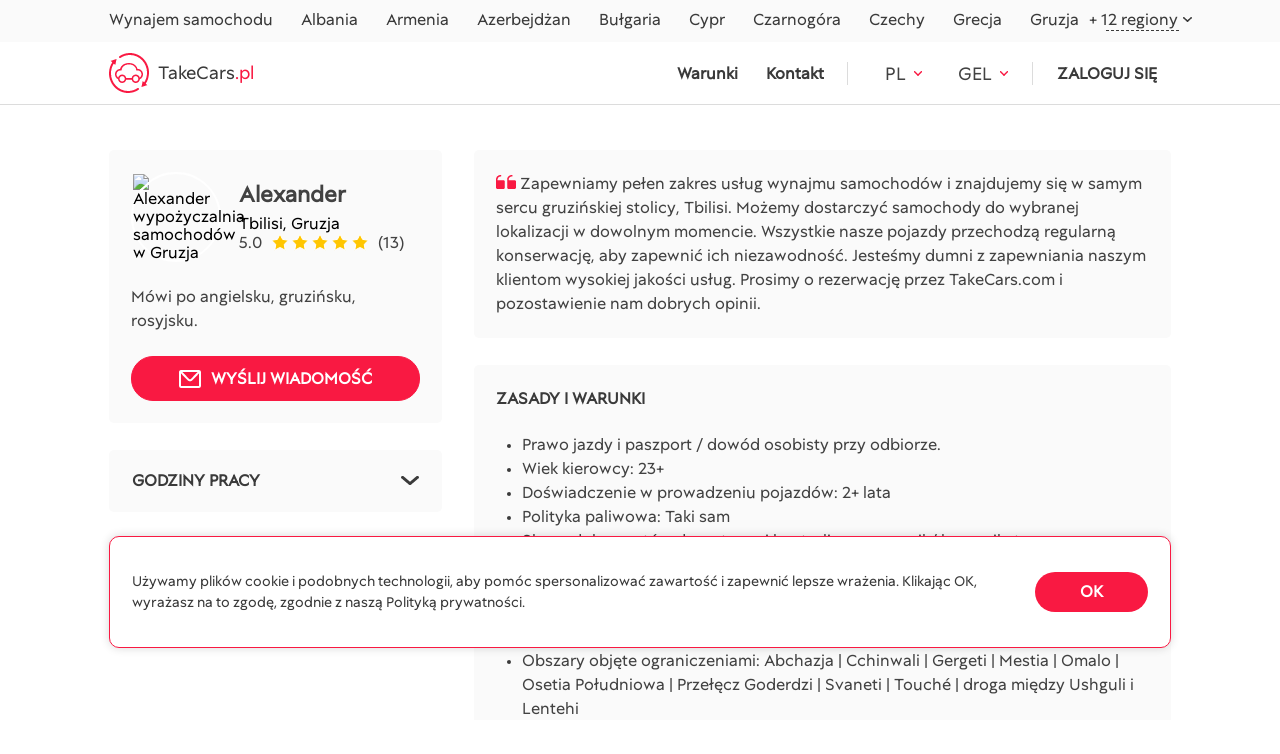

--- FILE ---
content_type: text/html; charset=utf-8
request_url: https://takecars.pl/georgia/comp/alexander-me/
body_size: 22282
content:



<!DOCTYPE html>
<html lang="pl">
<head>
  <meta charset="utf-8">
  
    <meta name="viewport" content="width=device-width, initial-scale=1, maximum-scale=1">
  

  <title>Alexander – Kierownik wypożyczalni samochodów w TakeCars.pl</title>
  <meta name="description"
        content="Poznaj Alexander - eksperta w dziedzinie wynajmu samochodów w Tbilisi, Gruzja. Uzyskaj wsparcie dotyczące warunków wynajmu i innych kwestii. Dysponując 26 samochodami i oceną 5,0 od klientów, zarezerwuj przejazd w Gruzji od Alexander teraz!">
  <meta http-equiv="X-UA-Compatible" content="IE=edge">
  
    <meta name="yandex-verification" content=50b0b083bfe73927 />
    <meta name="msvalidate.01" content="FC0D0D291F10AD12EA423C854BE63306"/>
    <meta name="google-site-verification" content=WU0svi7T0BReEuvN6JkGD3ChBmgTy1uF1BTudZ56nVc />
    
  
  

  
    <!-- Google Tag Manager -->
    <script>(function (w, d, s, l, i) {
        w[l] = w[l] || [];
        w[l].push({
            'gtm.start':
                new Date().getTime(), event: 'gtm.js'
        });
        var f = d.getElementsByTagName(s)[0],
            j = d.createElement(s), dl = l != 'dataLayer' ? '&l=' + l : '';
        j.async = true;
        j.src =
            'https://www.googletagmanager.com/gtm.js?id=' + i + dl;
        f.parentNode.insertBefore(j, f);
    })(window, document, 'script', 'dataLayer', 'GTM-WRG6PFXB');</script>
    <!-- End Google Tag Manager -->
      

    

    
    
  



  <link rel="shortcut icon" type="image/png" href="/static/images/logo.ico"/>
  <link rel="apple-touch-icon" sizes="180x180" href="/static/images/apple-touch-icon-180x180.png">

  <style>
    @font-face {
      font-family: 'BTCPeach';
      src: url("/static/fonts/BTCPeach.ttf") format('truetype');
    }
    
    * {
      font-family: "BTCPeach";
    }
  </style>

  
  <link rel="stylesheet" href="/static/redesign/lib/slick/slick-theme.css">
  <link rel="stylesheet" href="/static/redesign/lib/slick/slick.css">


  <!-- Slick SLIDER -->
  <link rel="stylesheet" href="/static/redesign/lib/select2/select2.min.css">
  <link rel="stylesheet" href="/static/redesign/lib/air-datepicker/air-datepicker.css" >
  <link rel="stylesheet" href="/static/redesign/lib/lightbox/dist/css/lightbox.min.css">

  <meta name="theme-color" content="#000">
  
  
    <link rel="alternate" href="https://takecars.com/en/georgia/comp/alexander-me/" hreflang="en">
  
    <link rel="alternate" href="https://takecars.com/ru/georgia/comp/alexander-me/" hreflang="ru">
  
    <link rel="alternate" href="https://takecars.de/georgia/comp/alexander-me/" hreflang="de">
  
    <link rel="alternate" href="https://takecars.pl/georgia/comp/alexander-me/" hreflang="pl">
  
    <link rel="alternate" href="https://takecars.com/es/georgia/comp/alexander-me/" hreflang="es">
  
    <link rel="alternate" href="https://takecars.com/fr/georgia/comp/alexander-me/" hreflang="fr">
  
    <link rel="alternate" href="https://takecars.com/uk/georgia/comp/alexander-me/" hreflang="uk">
  
    <link rel="alternate" href="https://takecars.com/tr/georgia/comp/alexander-me/" hreflang="tr">
  
    <link rel="alternate" href="https://takecars.com/el/georgia/comp/alexander-me/" hreflang="el">
  
    <link rel="alternate" href="https://takecars.com/cs/georgia/comp/alexander-me/" hreflang="cs">
  
    <link rel="alternate" href="https://takecars.com/hu/georgia/comp/alexander-me/" hreflang="hu">
  
    <link rel="alternate" href="https://takecars.com/fi/georgia/comp/alexander-me/" hreflang="fi">
  
    <link rel="alternate" href="https://takecars.com/lv/georgia/comp/alexander-me/" hreflang="lv">
  
    <link rel="alternate" href="https://takecars.com/lt/georgia/comp/alexander-me/" hreflang="lt">
  
    <link rel="alternate" href="https://takecars.com/et/georgia/comp/alexander-me/" hreflang="et">
  
    <link rel="alternate" href="https://takecars.com/sv/georgia/comp/alexander-me/" hreflang="sv">
  
    <link rel="alternate" href="https://takecars.com/nb/georgia/comp/alexander-me/" hreflang="nb">
  
    <link rel="alternate" href="https://takecars.com/pt/georgia/comp/alexander-me/" hreflang="pt">
  
    <link rel="alternate" href="https://takecars.com/sk/georgia/comp/alexander-me/" hreflang="sk">
  
    <link rel="alternate" href="https://takecars.com/sl/georgia/comp/alexander-me/" hreflang="sl">
  
    <link rel="alternate" href="https://takecars.it/georgia/comp/alexander-me/" hreflang="it">
  
    <link rel="alternate" href="https://takecars.nl/georgia/comp/alexander-me/" hreflang="nl">
  
    <link rel="alternate" href="https://takecars.com/da/georgia/comp/alexander-me/" hreflang="da">
  
    <link rel="alternate" href="https://takecars.com/ja/georgia/comp/alexander-me/" hreflang="ja">
  
    <link rel="alternate" href="https://takecars.com/ko/georgia/comp/alexander-me/" hreflang="ko">
  
    <link rel="alternate" href="https://takecars.com/ar/georgia/comp/alexander-me/" hreflang="ar">
  
    <link rel="alternate" href="https://takecars.com/zh-hans/georgia/comp/alexander-me/" hreflang="zh-hans">
  

  <link rel="stylesheet" href="/static/CACHE/css/output.518cdaa8cb39.css" type="text/css">

   

  <link rel="stylesheet" href="/static/CACHE/css/output.ce032d52b575.css" type="text/css">

  <style>
    .page-index .page-index__banner .banner__inner, .page-country .page-country .banner__inner{
			background-image: url(/static/redesign/images/index/banner.webp) !important;
    }
    @media screen and (max-width: 992px) {
      .page-index .page-index__banner .banner__inner, .page-country .page-country .banner__inner {
        background-image: url(/static/redesign/images/index/banner-mob.webp) !important;
      }
    }
  </style>

  
  <link rel="stylesheet" href="/static/CACHE/css/output.fe016bc8883c.css" type="text/css">


  <meta property="og:image:secure_url"
        content="https://
            takecars.pl/media/company/desk/2019/09/IMG-afa18276f8274a4e0f571a0474502050-V_gDKX387.jpg">
  <meta property="og:image"
        content="https://
            takecars.pl/media/company/desk/2019/09/IMG-afa18276f8274a4e0f571a0474502050-V_gDKX387.jpg">
  <meta property="og:type" content="website">
  

</head>

<body>

  
    


<header class="wow fadeIn">
  <div class="header__scrolldown">
    <div class="scrolldown__bgd"></div>
    <div class="scrolldown__inner">
      <div class="scrolldown__top">
        <p>MENU</p>
        <div class="scrolldown__close">
          <img src="/static/redesign/images/svg/close-menu.svg" alt="close">
        </div>
      </div>
      <div class="scrolldown__bottom">

        
          <a class="scrolldown__login" href="#" data-popup="login">Zaloguj się</a>
        

        <div class="scrolldown__menu scrolldown__menu_children select">
          <div class="select__head"><span>Gdzie wynająć</span>
          </div>
          <div class="select__body">
            
            <div class="option ">
              <a href="/albania/"><span>Albania</span></a>
            </div>
            
            <div class="option ">
              <a href="/armenia/"><span>Armenia</span></a>
            </div>
            
            <div class="option ">
              <a href="/azerbaijan/"><span>Azerbejdżan</span></a>
            </div>
            
            <div class="option ">
              <a href="/bulgaria/"><span>Bułgaria</span></a>
            </div>
            
            <div class="option ">
              <a href="/cyprus/"><span>Cypr</span></a>
            </div>
            
            <div class="option ">
              <a href="/montenegro/"><span>Czarnogóra</span></a>
            </div>
            
            <div class="option ">
              <a href="/czechia/"><span>Czechy</span></a>
            </div>
            
            <div class="option ">
              <a href="/greece/"><span>Grecja</span></a>
            </div>
            
            <div class="option ">
              <a href="/georgia/"><span>Gruzja</span></a>
            </div>
            
            
            <div class="option ">
              <a  href="/spain/"><span>Hiszpania</span></a>
            </div>
            
            <div class="option ">
              <a  href="/malta/"><span>Malta</span></a>
            </div>
            
            <div class="option ">
              <a  href="/morocco/"><span>Maroko</span></a>
            </div>
            
            <div class="option ">
              <a  href="/mauritius/"><span>Mauritius</span></a>
            </div>
            
            <div class="option ">
              <a  href="/portugal/"><span>Portugalia</span></a>
            </div>
            
            <div class="option ">
              <a  href="/serbia/"><span>Serbia</span></a>
            </div>
            
            <div class="option ">
              <a  href="/slovakia/"><span>Słowacja</span></a>
            </div>
            
            <div class="option ">
              <a  href="/slovenia/"><span>Słowenia</span></a>
            </div>
            
            <div class="option ">
              <a  href="/thailand/"><span>Tajlandia</span></a>
            </div>
            
            <div class="option ">
              <a  href="/turkey/"><span>Turcja</span></a>
            </div>
            
            <div class="option ">
              <a  href="/hungary/"><span>Węgry</span></a>
            </div>
            
            <div class="option ">
              <a  href="/uae/"><span>ZEA</span></a>
            </div>
            
          </div>
        </div>
        <a class="scrolldown__menu" href="/terms-and-conditions/">Warunki świadczenia usług</a>
        <a class="scrolldown__menu" href="/contacts/">Skontaktuj się z nami</a>
        <div class="scrolldown__menu scrolldown__menu_children select">
          
          
          <div class="select__head"><span>PL</span>
          </div>

          
            
          <div class="select__body">
            
              
              <a class="option flex items-center" href="/set-lang/en/" rel="nofollow">
                
                  <img src="/static/redesign/images/svg/flags/EN.svg" alt="EN">
                  <span>EN</span>
                
              </a>
              
            
              
              <a class="option flex items-center" href="/set-lang/ru/" rel="nofollow">
                
                  <img src="/static/redesign/images/svg/flags/RU.svg" alt="RU">
                  <span>RU</span>
                
              </a>
              
            
              
              <a class="option flex items-center" href="/set-lang/de/" rel="nofollow">
                
                  <img src="/static/redesign/images/svg/flags/DE.svg" alt="DE">
                  <span>DE</span>
                
              </a>
              
            
              
              <a class="option flex items-center" href="/set-lang/pl/" rel="nofollow">
                
                  <img src="/static/redesign/images/svg/flags/PL.svg" alt="PL">
                  <span>PL</span>
                
              </a>
              
            
              
              <a class="option flex items-center" href="/set-lang/es/" rel="nofollow">
                
                  <img src="/static/redesign/images/svg/flags/ES.svg" alt="ES">
                  <span>ES</span>
                
              </a>
              
            
              
              <a class="option flex items-center" href="/set-lang/fr/" rel="nofollow">
                
                  <img src="/static/redesign/images/svg/flags/FR.svg" alt="FR">
                  <span>FR</span>
                
              </a>
              
            
              
              <a class="option flex items-center" href="/set-lang/uk/" rel="nofollow">
                
                  <img src="/static/redesign/images/svg/flags/UK.svg" alt="UK">
                  <span>UK</span>
                
              </a>
              
            
              
              <a class="option flex items-center" href="/set-lang/tr/" rel="nofollow">
                
                  <img src="/static/redesign/images/svg/flags/TR.svg" alt="TR">
                  <span>TR</span>
                
              </a>
              
            
              
              <a class="option flex items-center" href="/set-lang/el/" rel="nofollow">
                
                  <img src="/static/redesign/images/svg/flags/EL.svg" alt="EL">
                  <span>EL</span>
                
              </a>
              
            
              
              <a class="option flex items-center" href="/set-lang/cs/" rel="nofollow">
                
                  <img src="/static/redesign/images/svg/flags/CS.svg" alt="CS">
                  <span>CS</span>
                
              </a>
              
            
              
              <a class="option flex items-center" href="/set-lang/hu/" rel="nofollow">
                
                  <img src="/static/redesign/images/svg/flags/HU.svg" alt="HU">
                  <span>HU</span>
                
              </a>
              
            
              
              <a class="option flex items-center" href="/set-lang/fi/" rel="nofollow">
                
                  <img src="/static/redesign/images/svg/flags/FI.svg" alt="FI">
                  <span>FI</span>
                
              </a>
              
            
              
              <a class="option flex items-center" href="/set-lang/lv/" rel="nofollow">
                
                  <img src="/static/redesign/images/svg/flags/LV.svg" alt="LV">
                  <span>LV</span>
                
              </a>
              
            
              
              <a class="option flex items-center" href="/set-lang/lt/" rel="nofollow">
                
                  <img src="/static/redesign/images/svg/flags/LT.svg" alt="LT">
                  <span>LT</span>
                
              </a>
              
            
              
              <a class="option flex items-center" href="/set-lang/et/" rel="nofollow">
                
                  <img src="/static/redesign/images/svg/flags/ET.svg" alt="ET">
                  <span>ET</span>
                
              </a>
              
            
              
              <a class="option flex items-center" href="/set-lang/sv/" rel="nofollow">
                
                  <img src="/static/redesign/images/svg/flags/SV.svg" alt="SV">
                  <span>SV</span>
                
              </a>
              
            
              
              <a class="option flex items-center" href="/set-lang/nb/" rel="nofollow">
                
                  <img src="/static/redesign/images/svg/flags/NB.svg" alt="NB">
                  <span>NB</span>
                
              </a>
              
            
              
              <a class="option flex items-center" href="/set-lang/pt/" rel="nofollow">
                
                  <img src="/static/redesign/images/svg/flags/PT.svg" alt="PT">
                  <span>PT</span>
                
              </a>
              
            
              
              <a class="option flex items-center" href="/set-lang/sk/" rel="nofollow">
                
                  <img src="/static/redesign/images/svg/flags/SK.svg" alt="SK">
                  <span>SK</span>
                
              </a>
              
            
              
              <a class="option flex items-center" href="/set-lang/sl/" rel="nofollow">
                
                  <img src="/static/redesign/images/svg/flags/SL.svg" alt="SL">
                  <span>SL</span>
                
              </a>
              
            
              
              <a class="option flex items-center" href="/set-lang/it/" rel="nofollow">
                
                  <img src="/static/redesign/images/svg/flags/IT.svg" alt="IT">
                  <span>IT</span>
                
              </a>
              
            
              
              <a class="option flex items-center" href="/set-lang/nl/" rel="nofollow">
                
                  <img src="/static/redesign/images/svg/flags/NL.svg" alt="NL">
                  <span>NL</span>
                
              </a>
              
            
              
              <a class="option flex items-center" href="/set-lang/da/" rel="nofollow">
                
                  <img src="/static/redesign/images/svg/flags/DA.svg" alt="DA">
                  <span>DA</span>
                
              </a>
              
            
              
              <a class="option flex items-center" href="/set-lang/ja/" rel="nofollow">
                
                  <img src="/static/redesign/images/svg/flags/JA.svg" alt="JA">
                  <span>JA</span>
                
              </a>
              
            
              
              <a class="option flex items-center" href="/set-lang/ko/" rel="nofollow">
                
                  <img src="/static/redesign/images/svg/flags/KO.svg" alt="KO">
                  <span>KO</span>
                
              </a>
              
            
              
              <a class="option flex items-center" href="/set-lang/ar/" rel="nofollow">
                
                  <img src="/static/redesign/images/svg/flags/AR.svg" alt="AR">
                  <span>AR</span>
                
              </a>
              
            
              
              <a class="option flex items-center" href="/set-lang/zh-hans/" rel="nofollow">
                
                  <img src="/static/redesign/images/svg/flags/ZH.svg" alt="ZH-HANS">
                  <span>ZH</span>
                
              </a>
              
            
          </div>
        </div>
        <div class="scrolldown__menu scrolldown__menu_children select">

          
          <div class="header__currency currency-menu">
            <div class="select">
              <input type="hidden" value="">
              <div data-render="html" class="select__head">
                <div>
                  
                    <b>GEL</b><span>₾</span>
                  
                </div>
              </div>
    
              <div class="select__body">
                <div class="select__ovf">
                
                
                <div class="option">
                <a href="#" data-code="GEL" class="currency-menu-item">
                  <b>GEL </b>
                  <span> 
                    ₾ (miejscowy)
                  </span>
                </a>
                </div>
                
                
                  
                      
                          <div class="option">
                            <a href="#" data-code="EUR" class="currency-menu-item">
                              <b>EUR </b>
                              <span> 
                                €
                              </span>
                            </a>
                          </div>
                      
                  
                      
                          <div class="option">
                            <a href="#" data-code="USD" class="currency-menu-item">
                              <b>USD </b>
                              <span> 
                                $
                              </span>
                            </a>
                          </div>
                      
                  
                      
                          <div class="option">
                            <a href="#" data-code="AED" class="currency-menu-item">
                              <b>AED </b>
                              <span> 
                                Dh
                              </span>
                            </a>
                          </div>
                      
                  
                      
                          <div class="option">
                            <a href="#" data-code="ALL" class="currency-menu-item">
                              <b>ALL </b>
                              <span> 
                                L
                              </span>
                            </a>
                          </div>
                      
                  
                      
                          <div class="option">
                            <a href="#" data-code="AMD" class="currency-menu-item">
                              <b>AMD </b>
                              <span> 
                                ֏
                              </span>
                            </a>
                          </div>
                      
                  
                      
                          <div class="option">
                            <a href="#" data-code="AUD" class="currency-menu-item">
                              <b>AUD </b>
                              <span> 
                                A$
                              </span>
                            </a>
                          </div>
                      
                  
                      
                          <div class="option">
                            <a href="#" data-code="AZN" class="currency-menu-item">
                              <b>AZN </b>
                              <span> 
                                ₼
                              </span>
                            </a>
                          </div>
                      
                  
                      
                          <div class="option">
                            <a href="#" data-code="BHD" class="currency-menu-item">
                              <b>BHD </b>
                              <span> 
                                BD
                              </span>
                            </a>
                          </div>
                      
                  
                      
                          <div class="option">
                            <a href="#" data-code="BRL" class="currency-menu-item">
                              <b>BRL </b>
                              <span> 
                                R$
                              </span>
                            </a>
                          </div>
                      
                  
                      
                          <div class="option">
                            <a href="#" data-code="CAD" class="currency-menu-item">
                              <b>CAD </b>
                              <span> 
                                C$
                              </span>
                            </a>
                          </div>
                      
                  
                      
                          <div class="option">
                            <a href="#" data-code="CHF" class="currency-menu-item">
                              <b>CHF </b>
                              <span> 
                                Fr.
                              </span>
                            </a>
                          </div>
                      
                  
                      
                          <div class="option">
                            <a href="#" data-code="CNY" class="currency-menu-item">
                              <b>CNY </b>
                              <span> 
                                ¥
                              </span>
                            </a>
                          </div>
                      
                  
                      
                          <div class="option">
                            <a href="#" data-code="CZK" class="currency-menu-item">
                              <b>CZK </b>
                              <span> 
                                Kč
                              </span>
                            </a>
                          </div>
                      
                  
                      
                          <div class="option">
                            <a href="#" data-code="DKK" class="currency-menu-item">
                              <b>DKK </b>
                              <span> 
                                Kr.
                              </span>
                            </a>
                          </div>
                      
                  
                      
                          <div class="option">
                            <a href="#" data-code="GBP" class="currency-menu-item">
                              <b>GBP </b>
                              <span> 
                                £
                              </span>
                            </a>
                          </div>
                      
                  
                      
                  
                      
                          <div class="option">
                            <a href="#" data-code="HKD" class="currency-menu-item">
                              <b>HKD </b>
                              <span> 
                                HK$
                              </span>
                            </a>
                          </div>
                      
                  
                      
                          <div class="option">
                            <a href="#" data-code="HRK" class="currency-menu-item">
                              <b>HRK </b>
                              <span> 
                                kn
                              </span>
                            </a>
                          </div>
                      
                  
                      
                          <div class="option">
                            <a href="#" data-code="ILS" class="currency-menu-item">
                              <b>ILS </b>
                              <span> 
                                ₪
                              </span>
                            </a>
                          </div>
                      
                  
                      
                          <div class="option">
                            <a href="#" data-code="ISK" class="currency-menu-item">
                              <b>ISK </b>
                              <span> 
                                kr
                              </span>
                            </a>
                          </div>
                      
                  
                      
                          <div class="option">
                            <a href="#" data-code="JPY" class="currency-menu-item">
                              <b>JPY </b>
                              <span> 
                                ¥
                              </span>
                            </a>
                          </div>
                      
                  
                      
                          <div class="option">
                            <a href="#" data-code="KRW" class="currency-menu-item">
                              <b>KRW </b>
                              <span> 
                                ₩
                              </span>
                            </a>
                          </div>
                      
                  
                      
                          <div class="option">
                            <a href="#" data-code="KZT" class="currency-menu-item">
                              <b>KZT </b>
                              <span> 
                                ₸
                              </span>
                            </a>
                          </div>
                      
                  
                      
                          <div class="option">
                            <a href="#" data-code="NOK" class="currency-menu-item">
                              <b>NOK </b>
                              <span> 
                                kr.
                              </span>
                            </a>
                          </div>
                      
                  
                      
                          <div class="option">
                            <a href="#" data-code="PLN" class="currency-menu-item">
                              <b>PLN </b>
                              <span> 
                                zł
                              </span>
                            </a>
                          </div>
                      
                  
                      
                          <div class="option">
                            <a href="#" data-code="RSD" class="currency-menu-item">
                              <b>RSD </b>
                              <span> 
                                din
                              </span>
                            </a>
                          </div>
                      
                  
                      
                          <div class="option">
                            <a href="#" data-code="RUB" class="currency-menu-item">
                              <b>RUB </b>
                              <span> 
                                ₽
                              </span>
                            </a>
                          </div>
                      
                  
                      
                          <div class="option">
                            <a href="#" data-code="SAR" class="currency-menu-item">
                              <b>SAR </b>
                              <span> 
                                SR
                              </span>
                            </a>
                          </div>
                      
                  
                      
                          <div class="option">
                            <a href="#" data-code="SEK" class="currency-menu-item">
                              <b>SEK </b>
                              <span> 
                                kr
                              </span>
                            </a>
                          </div>
                      
                  
                      
                          <div class="option">
                            <a href="#" data-code="SGD" class="currency-menu-item">
                              <b>SGD </b>
                              <span> 
                                S$
                              </span>
                            </a>
                          </div>
                      
                  
                      
                          <div class="option">
                            <a href="#" data-code="THB" class="currency-menu-item">
                              <b>THB </b>
                              <span> 
                                ฿
                              </span>
                            </a>
                          </div>
                      
                  
                      
                          <div class="option">
                            <a href="#" data-code="TRY" class="currency-menu-item">
                              <b>TRY </b>
                              <span> 
                                ₺
                              </span>
                            </a>
                          </div>
                      
                  
                      
                          <div class="option">
                            <a href="#" data-code="UAH" class="currency-menu-item">
                              <b>UAH </b>
                              <span> 
                                ₴
                              </span>
                            </a>
                          </div>
                      
                  
                      
                          <div class="option">
                            <a href="#" data-code="ZAR" class="currency-menu-item">
                              <b>ZAR </b>
                              <span> 
                                R
                              </span>
                            </a>
                          </div>
                      
                  
                </div>
              </div>
            </div>
          </div>
          
        </div>
      </div>
    </div>
  </div>
  <div class="header__top">
    <div class="wrapper">
      <div class="header__nav">
        <ul>
          <li>
            <a href="/">Wynajem samochodu</a>
          </li>
          
          <li>
            <a href="/albania/"  >
              Albania
            </a>
          </li>
          
          <li>
            <a href="/armenia/"  >
              Armenia
            </a>
          </li>
          
          <li>
            <a href="/azerbaijan/"  >
              Azerbejdżan
            </a>
          </li>
          
          <li>
            <a href="/bulgaria/"  >
              Bułgaria
            </a>
          </li>
          
          <li>
            <a href="/cyprus/"  >
              Cypr
            </a>
          </li>
          
          <li>
            <a href="/montenegro/"  >
              Czarnogóra
            </a>
          </li>
          
          <li>
            <a href="/czechia/"  >
              Czechy
            </a>
          </li>
          
          <li>
            <a href="/greece/"  >
              Grecja
            </a>
          </li>
          
          <li>
            <a href="/georgia/"  >
              Gruzja
            </a>
          </li>
          
        </ul>
      </div>
      <div class="header__regions">
        <div class="select">
          <div class="select__head"><span>+ 12 regiony</span>
          </div>
          <div class="select__body">
            <div class="select__ovf">
              
              <div class="option ">
                <a  href="/spain/"><span>Hiszpania</span></a>
              </div>
              
              <div class="option ">
                <a  href="/malta/"><span>Malta</span></a>
              </div>
              
              <div class="option ">
                <a  href="/morocco/"><span>Maroko</span></a>
              </div>
              
              <div class="option ">
                <a  href="/mauritius/"><span>Mauritius</span></a>
              </div>
              
              <div class="option ">
                <a  href="/portugal/"><span>Portugalia</span></a>
              </div>
              
              <div class="option ">
                <a  href="/serbia/"><span>Serbia</span></a>
              </div>
              
              <div class="option ">
                <a  href="/slovakia/"><span>Słowacja</span></a>
              </div>
              
              <div class="option ">
                <a  href="/slovenia/"><span>Słowenia</span></a>
              </div>
              
              <div class="option ">
                <a  href="/thailand/"><span>Tajlandia</span></a>
              </div>
              
              <div class="option ">
                <a  href="/turkey/"><span>Turcja</span></a>
              </div>
              
              <div class="option ">
                <a  href="/hungary/"><span>Węgry</span></a>
              </div>
              
              <div class="option ">
                <a  href="/uae/"><span>ZEA</span></a>
              </div>
              
            </div>
          </div>
        </div>
      </div>
    </div>
  </div>
  <div class="header__bottom">
    <div class="wrapper">
      <a class="header__logo" href="/">
        <img src="/static/redesign/images/svg/logo.svg" alt="Logo"><span>TakeCars<span>.pl</span></span>
      </a>
      <div class="header__info">
        <ul>
          <li>
            <a rel="nofollow" href="/terms-and-conditions/">Warunki</a>
          </li>
          <li>
            <a rel="nofollow" href="/contacts/">Kontakt</a>
          </li>
        </ul>
      </div>
      <div class="header__lang">

        <div class="select">
          
          
          <div class="select__head"><span>PL</span></div>

          
            
          <div class="select__body">
          <div class="select__ovf">
            
                <div class="option">
              
              <a class="option block" href="/set-lang/en/" rel="nofollow">
                
                  <img src="/static/redesign/images/svg/flags/EN.svg" alt="EN">
                  <span>EN</span>
                

              </a>
                  </div>
              
            
                <div class="option">
              
              <a class="option block" href="/set-lang/ru/" rel="nofollow">
                
                  <img src="/static/redesign/images/svg/flags/RU.svg" alt="RU">
                  <span>RU</span>
                

              </a>
                  </div>
              
            
                <div class="option">
              
              <a class="option block" href="/set-lang/de/" rel="nofollow">
                
                  <img src="/static/redesign/images/svg/flags/DE.svg" alt="DE">
                  <span>DE</span>
                

              </a>
                  </div>
              
            
                <div class="option">
              
              <a class="option block" href="/set-lang/pl/" rel="nofollow">
                
                  <img src="/static/redesign/images/svg/flags/PL.svg" alt="PL">
                  <span>PL</span>
                

              </a>
                  </div>
              
            
                <div class="option">
              
              <a class="option block" href="/set-lang/es/" rel="nofollow">
                
                  <img src="/static/redesign/images/svg/flags/ES.svg" alt="ES">
                  <span>ES</span>
                

              </a>
                  </div>
              
            
                <div class="option">
              
              <a class="option block" href="/set-lang/fr/" rel="nofollow">
                
                  <img src="/static/redesign/images/svg/flags/FR.svg" alt="FR">
                  <span>FR</span>
                

              </a>
                  </div>
              
            
                <div class="option">
              
              <a class="option block" href="/set-lang/uk/" rel="nofollow">
                
                  <img src="/static/redesign/images/svg/flags/UK.svg" alt="UK">
                  <span>UK</span>
                

              </a>
                  </div>
              
            
                <div class="option">
              
              <a class="option block" href="/set-lang/tr/" rel="nofollow">
                
                  <img src="/static/redesign/images/svg/flags/TR.svg" alt="TR">
                  <span>TR</span>
                

              </a>
                  </div>
              
            
                <div class="option">
              
              <a class="option block" href="/set-lang/el/" rel="nofollow">
                
                  <img src="/static/redesign/images/svg/flags/EL.svg" alt="EL">
                  <span>EL</span>
                

              </a>
                  </div>
              
            
                <div class="option">
              
              <a class="option block" href="/set-lang/cs/" rel="nofollow">
                
                  <img src="/static/redesign/images/svg/flags/CS.svg" alt="CS">
                  <span>CS</span>
                

              </a>
                  </div>
              
            
                <div class="option">
              
              <a class="option block" href="/set-lang/hu/" rel="nofollow">
                
                  <img src="/static/redesign/images/svg/flags/HU.svg" alt="HU">
                  <span>HU</span>
                

              </a>
                  </div>
              
            
                <div class="option">
              
              <a class="option block" href="/set-lang/fi/" rel="nofollow">
                
                  <img src="/static/redesign/images/svg/flags/FI.svg" alt="FI">
                  <span>FI</span>
                

              </a>
                  </div>
              
            
                <div class="option">
              
              <a class="option block" href="/set-lang/lv/" rel="nofollow">
                
                  <img src="/static/redesign/images/svg/flags/LV.svg" alt="LV">
                  <span>LV</span>
                

              </a>
                  </div>
              
            
                <div class="option">
              
              <a class="option block" href="/set-lang/lt/" rel="nofollow">
                
                  <img src="/static/redesign/images/svg/flags/LT.svg" alt="LT">
                  <span>LT</span>
                

              </a>
                  </div>
              
            
                <div class="option">
              
              <a class="option block" href="/set-lang/et/" rel="nofollow">
                
                  <img src="/static/redesign/images/svg/flags/ET.svg" alt="ET">
                  <span>ET</span>
                

              </a>
                  </div>
              
            
                <div class="option">
              
              <a class="option block" href="/set-lang/sv/" rel="nofollow">
                
                  <img src="/static/redesign/images/svg/flags/SV.svg" alt="SV">
                  <span>SV</span>
                

              </a>
                  </div>
              
            
                <div class="option">
              
              <a class="option block" href="/set-lang/nb/" rel="nofollow">
                
                  <img src="/static/redesign/images/svg/flags/NB.svg" alt="NB">
                  <span>NB</span>
                

              </a>
                  </div>
              
            
                <div class="option">
              
              <a class="option block" href="/set-lang/pt/" rel="nofollow">
                
                  <img src="/static/redesign/images/svg/flags/PT.svg" alt="PT">
                  <span>PT</span>
                

              </a>
                  </div>
              
            
                <div class="option">
              
              <a class="option block" href="/set-lang/sk/" rel="nofollow">
                
                  <img src="/static/redesign/images/svg/flags/SK.svg" alt="SK">
                  <span>SK</span>
                

              </a>
                  </div>
              
            
                <div class="option">
              
              <a class="option block" href="/set-lang/sl/" rel="nofollow">
                
                  <img src="/static/redesign/images/svg/flags/SL.svg" alt="SL">
                  <span>SL</span>
                

              </a>
                  </div>
              
            
                <div class="option">
              
              <a class="option block" href="/set-lang/it/" rel="nofollow">
                
                  <img src="/static/redesign/images/svg/flags/IT.svg" alt="IT">
                  <span>IT</span>
                

              </a>
                  </div>
              
            
                <div class="option">
              
              <a class="option block" href="/set-lang/nl/" rel="nofollow">
                
                  <img src="/static/redesign/images/svg/flags/NL.svg" alt="NL">
                  <span>NL</span>
                

              </a>
                  </div>
              
            
                <div class="option">
              
              <a class="option block" href="/set-lang/da/" rel="nofollow">
                
                  <img src="/static/redesign/images/svg/flags/DA.svg" alt="DA">
                  <span>DA</span>
                

              </a>
                  </div>
              
            
                <div class="option">
              
              <a class="option block" href="/set-lang/ja/" rel="nofollow">
                
                  <img src="/static/redesign/images/svg/flags/JA.svg" alt="JA">
                  <span>JA</span>
                

              </a>
                  </div>
              
            
                <div class="option">
              
              <a class="option block" href="/set-lang/ko/" rel="nofollow">
                
                  <img src="/static/redesign/images/svg/flags/KO.svg" alt="KO">
                  <span>KO</span>
                

              </a>
                  </div>
              
            
                <div class="option">
              
              <a class="option block" href="/set-lang/ar/" rel="nofollow">
                
                  <img src="/static/redesign/images/svg/flags/AR.svg" alt="AR">
                  <span>AR</span>
                

              </a>
                  </div>
              
            
                <div class="option">
              
              <a class="option block" href="/set-lang/zh-hans/" rel="nofollow">
                
                  <img src="/static/redesign/images/svg/flags/ZH.svg" alt="ZH-HANS">
                  <span>ZH</span>
                

              </a>
                  </div>
              
            
          </div>
          </div>
        </div>
      </div>

      
      <div class="header__currency currency-menu">
        <div class="select">
          <input type="hidden" value="">
          
            <div class="select__head"><span>GEL</span></div>
          

          <div class="select__body">
            <div class="select__ovf">
              
                <div class="option">
                <a href="#" data-code="GEL" class="currency-menu-item">
                  <b>GEL </b>
                  <span> 
                    ₾ (miejscowy)
                  </span>
                </a>
              </div>
              
            
              
                
              <div class="option">
                <a href="#" data-code="EUR" class="currency-menu-item">
                  <b>EUR </b>
                  <span> 
                    €
                  </span>
                </a>
              </div>
                  
              
                
              <div class="option">
                <a href="#" data-code="USD" class="currency-menu-item">
                  <b>USD </b>
                  <span> 
                    $
                  </span>
                </a>
              </div>
                  
              
                
              <div class="option">
                <a href="#" data-code="AED" class="currency-menu-item">
                  <b>AED </b>
                  <span> 
                    Dh
                  </span>
                </a>
              </div>
                  
              
                
              <div class="option">
                <a href="#" data-code="ALL" class="currency-menu-item">
                  <b>ALL </b>
                  <span> 
                    L
                  </span>
                </a>
              </div>
                  
              
                
              <div class="option">
                <a href="#" data-code="AMD" class="currency-menu-item">
                  <b>AMD </b>
                  <span> 
                    ֏
                  </span>
                </a>
              </div>
                  
              
                
              <div class="option">
                <a href="#" data-code="AUD" class="currency-menu-item">
                  <b>AUD </b>
                  <span> 
                    A$
                  </span>
                </a>
              </div>
                  
              
                
              <div class="option">
                <a href="#" data-code="AZN" class="currency-menu-item">
                  <b>AZN </b>
                  <span> 
                    ₼
                  </span>
                </a>
              </div>
                  
              
                
              <div class="option">
                <a href="#" data-code="BHD" class="currency-menu-item">
                  <b>BHD </b>
                  <span> 
                    BD
                  </span>
                </a>
              </div>
                  
              
                
              <div class="option">
                <a href="#" data-code="BRL" class="currency-menu-item">
                  <b>BRL </b>
                  <span> 
                    R$
                  </span>
                </a>
              </div>
                  
              
                
              <div class="option">
                <a href="#" data-code="CAD" class="currency-menu-item">
                  <b>CAD </b>
                  <span> 
                    C$
                  </span>
                </a>
              </div>
                  
              
                
              <div class="option">
                <a href="#" data-code="CHF" class="currency-menu-item">
                  <b>CHF </b>
                  <span> 
                    Fr.
                  </span>
                </a>
              </div>
                  
              
                
              <div class="option">
                <a href="#" data-code="CNY" class="currency-menu-item">
                  <b>CNY </b>
                  <span> 
                    ¥
                  </span>
                </a>
              </div>
                  
              
                
              <div class="option">
                <a href="#" data-code="CZK" class="currency-menu-item">
                  <b>CZK </b>
                  <span> 
                    Kč
                  </span>
                </a>
              </div>
                  
              
                
              <div class="option">
                <a href="#" data-code="DKK" class="currency-menu-item">
                  <b>DKK </b>
                  <span> 
                    Kr.
                  </span>
                </a>
              </div>
                  
              
                
              <div class="option">
                <a href="#" data-code="GBP" class="currency-menu-item">
                  <b>GBP </b>
                  <span> 
                    £
                  </span>
                </a>
              </div>
                  
              
                
              
                
              <div class="option">
                <a href="#" data-code="HKD" class="currency-menu-item">
                  <b>HKD </b>
                  <span> 
                    HK$
                  </span>
                </a>
              </div>
                  
              
                
              <div class="option">
                <a href="#" data-code="HRK" class="currency-menu-item">
                  <b>HRK </b>
                  <span> 
                    kn
                  </span>
                </a>
              </div>
                  
              
                
              <div class="option">
                <a href="#" data-code="ILS" class="currency-menu-item">
                  <b>ILS </b>
                  <span> 
                    ₪
                  </span>
                </a>
              </div>
                  
              
                
              <div class="option">
                <a href="#" data-code="ISK" class="currency-menu-item">
                  <b>ISK </b>
                  <span> 
                    kr
                  </span>
                </a>
              </div>
                  
              
                
              <div class="option">
                <a href="#" data-code="JPY" class="currency-menu-item">
                  <b>JPY </b>
                  <span> 
                    ¥
                  </span>
                </a>
              </div>
                  
              
                
              <div class="option">
                <a href="#" data-code="KRW" class="currency-menu-item">
                  <b>KRW </b>
                  <span> 
                    ₩
                  </span>
                </a>
              </div>
                  
              
                
              <div class="option">
                <a href="#" data-code="KZT" class="currency-menu-item">
                  <b>KZT </b>
                  <span> 
                    ₸
                  </span>
                </a>
              </div>
                  
              
                
              <div class="option">
                <a href="#" data-code="NOK" class="currency-menu-item">
                  <b>NOK </b>
                  <span> 
                    kr.
                  </span>
                </a>
              </div>
                  
              
                
              <div class="option">
                <a href="#" data-code="PLN" class="currency-menu-item">
                  <b>PLN </b>
                  <span> 
                    zł
                  </span>
                </a>
              </div>
                  
              
                
              <div class="option">
                <a href="#" data-code="RSD" class="currency-menu-item">
                  <b>RSD </b>
                  <span> 
                    din
                  </span>
                </a>
              </div>
                  
              
                
              <div class="option">
                <a href="#" data-code="RUB" class="currency-menu-item">
                  <b>RUB </b>
                  <span> 
                    ₽
                  </span>
                </a>
              </div>
                  
              
                
              <div class="option">
                <a href="#" data-code="SAR" class="currency-menu-item">
                  <b>SAR </b>
                  <span> 
                    SR
                  </span>
                </a>
              </div>
                  
              
                
              <div class="option">
                <a href="#" data-code="SEK" class="currency-menu-item">
                  <b>SEK </b>
                  <span> 
                    kr
                  </span>
                </a>
              </div>
                  
              
                
              <div class="option">
                <a href="#" data-code="SGD" class="currency-menu-item">
                  <b>SGD </b>
                  <span> 
                    S$
                  </span>
                </a>
              </div>
                  
              
                
              <div class="option">
                <a href="#" data-code="THB" class="currency-menu-item">
                  <b>THB </b>
                  <span> 
                    ฿
                  </span>
                </a>
              </div>
                  
              
                
              <div class="option">
                <a href="#" data-code="TRY" class="currency-menu-item">
                  <b>TRY </b>
                  <span> 
                    ₺
                  </span>
                </a>
              </div>
                  
              
                
              <div class="option">
                <a href="#" data-code="UAH" class="currency-menu-item">
                  <b>UAH </b>
                  <span> 
                    ₴
                  </span>
                </a>
              </div>
                  
              
                
              <div class="option">
                <a href="#" data-code="ZAR" class="currency-menu-item">
                  <b>ZAR </b>
                  <span> 
                    R
                  </span>
                </a>
              </div>
                  
              
            </div>
          </div>
        </div>
      </div>
      
      
      
        <div class="header__login"><a href="#" data-popup="login">Zaloguj się</a>
        </div>
      

      <div class="header__burger">
        <div class="line"></div>
        <div class="line"></div>
        <div class="line"></div>
      </div>
    </div>
  </div>
</header>

<div class="clearfix"></div>

  

  
  
    <div id="titlebar" class="gradient margin-bottom-30">
      <div class="container">
        <div class="row">
          <div class="col-md-12 margin-bottom-20">
             
          </div>
        </div>
      </div>
    </div>
  

  
    
  

  

<main class="page-company">
  <section class="page-company__block">
    <div class="wrapper">
      <div class="block__sides">
        <div class="block__lft">
          <div class="block__persone">
            <div class="persone__photo">
              <img class="photo" src="/media/thumbs/company/desk/2019/09/IMG-afa18276f8274a4e0f571a0474502050-V123.jpg.100x100_q85_crop.jpg.webp"
                alt="Alexander wypożyczalnia samochodów w Gruzja"
              >
              <div class="persone__info">
                <h1>Alexander</h1>
                
                  <a href="/georgia/tbilisi/">Tbilisi, </a>
                
                
                <a href="/georgia/">Gruzja</a>            
                
                <div class="persone__rating">
                  <p class="rating__average">5.0</p>
                  <div data-rating="5" class="rating__stars star-rating">
                  </div>
                  <p class="rating__count">(13)</p>
                </div>
                
              </div>
              <div class="persone__rating_mob">
                <div class="persone__rating">
                  <p class="rating__average">5.0</p>
                  <div data-rating="5" class="rating__stars star-rating">
                  </div>
                  <p class="rating__count">(13)</p>
                </div>
              </div>
            </div>
            <div class="persone__text">
              <img src="/static/redesign/images/svg/quotes.svg">
              <p>
                Mówi po angielsku, gruzińsku, rosyjsku. 
              </p>
            </div>
            <div class="persone__text persone__text_mob">
              <img src="/static/redesign/images/svg/quotes.svg">
              <p>
                Mówi po angielsku, gruzińsku, rosyjsku. 
              </p>
            </div>

            
            <button class="persone__button btn-hover" data-popup="login">
              <img src="/static/redesign/images/company/message.svg"><span>Wyślij wiadomość</span>
            </button>
            

          </div>
          <div class="block__mob">

            
            <div class="block__time select">
              <div class="select__head">
                <span>Godziny pracy</span>
              </div>
              <div class="select__body">
                
                <div class="time__top">
                  <b>TERAZ OTWARTE</b>
                  <span>Etc/GMT+4</span>
                </div>
                
                <ul>
                  
                    
                      <li>Poniedziałek
                        <span>00:00 - 23:59</span>
                      </li>
                    
                  
                    
                      <li>Wtorek
                        <span>00:00 - 23:59</span>
                      </li>
                    
                  
                    
                      <li>Środa
                        <span>00:00 - 23:59</span>
                      </li>
                    
                  
                    
                      <li>Czwartek
                        <span>00:00 - 23:59</span>
                      </li>
                    
                  
                    
                      <li>Piątek
                        <span>00:00 - 23:59</span>
                      </li>
                    
                  
                    
                      <li>Sobota
                        <span>00:00 - 23:59</span>
                      </li>
                    
                  
                    
                      <li>Niedziela
                        <span>00:00 - 23:59</span>
                      </li>
                    
                  
                </ul>
              </div>
            </div>
          </div>
          
        </div>
        <div class="block__rht">
          <div class="block__text">
            <img src="/static/redesign/images/svg/quotes.svg" alt="quotes">
            <p>
              Zapewniamy pełen zakres usług wynajmu samochodów i znajdujemy się w samym sercu gruzińskiej stolicy, Tbilisi. Możemy dostarczyć samochody do wybranej lokalizacji w dowolnym momencie. Wszystkie nasze pojazdy przechodzą regularną konserwację, aby zapewnić ich niezawodność. Jesteśmy dumni z zapewniania naszym klientom wysokiej jakości usług.
              Prosimy o rezerwację przez TakeCars.com i pozostawienie nam dobrych opinii.
            </p>
          </div>
          <div class="block__terms">
            <h3>Zasady i warunki</h3>
            <ul>
              <li>Prawo jazdy i paszport / dowód osobisty przy odbiorze.</li>
              


    <li>
        
            Wiek kierowcy:
            
                23+
            
        
    </li>

    <li>
        
            Doświadczenie w prowadzeniu pojazdów: 2+ lata
        
    </li>

    <li>
        
            Polityka paliwowa:
            
                Taki sam
            
        
    </li>

    <li>
        
            Skany dokumentów do wstępnej kontroli przez e-mail / komunikator
        
    </li>

    <li>
        
            Opóźniony zwrot: do 2 godziny wolne
        
    </li>

    <li>
        
            Przebite opony: odpowiedzialność klienta
        
    </li>

    <li>
        
            Ciężka jazda terenowa zabroniona
        
    </li>

    <li>
        
            Przekraczanie granic:
            
                jest niedozwolony
            
        
    </li>

    <li>
        
            Obszary objęte ograniczeniami:
            
                
                    Abchazja  | 
                
                    Cchinwali  | 
                
                    Gergeti  | 
                
                    Mestia  | 
                
                    Omalo  | 
                
                    Osetia Południowa  | 
                
                    Przełęcz Goderdzi  | 
                
                    Svaneti  | 
                
                    Touché  | 
                
                    droga między Ushguli i Lentehi 
                
            
        
    </li>

              
              
                  <li>Accepted currencies: GEL, USD, EUR, GBP</li>
              
            </ul>
            
          </div>
          
        </div>
      </div>
    </div>
  </section>
  <section class="page-country__list">
    <div class="wrapper">
      <div class="skeleton-grid"></div>
      <template id="card-template"></template>
      <h2>8 samochody do wynajęcia</h2>
      <ul id="company-car-list" class="list__content list__content_not-next" data-show-items="9">
        
        <li class="car__item item-more-block">
          
          <div class="item__top">
            <div class="top__lft">
              <div class="top__lft-inner">
                <div class="item__title">
                  <a target="_blank" href="/georgia/toyota-rav4/7506/">
                    Toyota Rav4
                  </a>
                </div>
                <div class="item__info">
                  Automatyczna |  
                  2019 | 
                  
                    2,5 Benzyna
                     | 
                  
                  178 HP
                </div>
              </div>
              
              <div class="top__rht-inner">
                <a class="car__reviews  single-digit ">
                  <span>3</span>
                  
                  <svg width="30" height="27" viewBox="0 0 30 27" fill="none" xmlns="http://www.w3.org/2000/svg"><path d="M15 1C25.9347 1 29 1 29 1V22.1765H15L8 26L6.25 22.1765H3.625H2.3125H1V20.8529V19.5294V16.8824V15.1176M23.5 8.05882H15.5M23.5 15.1176H9.5" stroke="#F91942" stroke-linecap="round" stroke-linejoin="round"/></svg>
                </a>
              </div>
              
            </div>
            
          </div>
          <a target="_blank" href="/georgia/toyota-rav4/7506/" class="item__block-photos" >
            <div class="item__slider" data-photos-count="7">
              
                
                  <span class="item__photo" href="/media/thumbs/models/175/Toyota-Rav4-2021_t0hMoWT.jpg.352x190_q85_crop.jpg.webp" data-lightbox="photoSlider7506" >
                    <img src="/media/thumbs/models/175/Toyota-Rav4-2021_t0hMoWT.jpg.352x190_q85_crop.jpg.webp"
                      alt="" title=""
                    >
                  </span>
                
                  <span class="item__photo" href="/media/thumbs/cars/2023/09/IMG_20230519_180853.jpg.352x190_q85_crop.jpg.webp" data-lightbox="photoSlider7506" >
                    <img src="/media/thumbs/cars/2023/09/IMG_20230519_180853.jpg.352x190_q85_crop.jpg.webp"
                      alt="" title=""
                    >
                  </span>
                
                  <span class="item__photo" href="/media/thumbs/cars/2023/09/IMG_20230519_163629.jpg.352x190_q85_crop.jpg.webp" data-lightbox="photoSlider7506" >
                    <img src="/media/thumbs/cars/2023/09/IMG_20230519_163629.jpg.352x190_q85_crop.jpg.webp"
                      alt="" title=""
                    >
                  </span>
                
                  <span class="item__photo" href="/media/thumbs/cars/2023/09/IMG_20230519_163701.jpg.352x190_q85_crop.jpg.webp" data-lightbox="photoSlider7506" >
                    <img src="/media/thumbs/cars/2023/09/IMG_20230519_163701.jpg.352x190_q85_crop.jpg.webp"
                      alt="" title=""
                    >
                  </span>
                
                  <span class="item__photo" href="/media/thumbs/cars/2023/09/IMG_20230519_163814.jpg.352x190_q85_crop.jpg.webp" data-lightbox="photoSlider7506" >
                    <img src="/media/thumbs/cars/2023/09/IMG_20230519_163814.jpg.352x190_q85_crop.jpg.webp"
                      alt="" title=""
                    >
                  </span>
                
              
            </div>
          </a>
          <div class="item__bottom">
            
            <ul class="item__tags">
              
                <li class="not-margin">
                  
                  <div class="li__text">Szkody wyrządzone osobom trzecim lub ich pojazdom</div>
                  <a>OC</a>
                </li>
              
                <li class="not-margin">
                  , 
                  <div class="li__text">Wszystkie uszkodzenia samochodu</div>
                  <a>FDW</a>
                </li>
              
            </ul>
            <div class="item__deposit"><span>Depozyt  </span>
              <span class="deposit-value curr-conv" data-price="0">None</span>
            </div>
          </div>
          
        </li>
        
        <li class="car__item item-more-block">
          
          <div class="item__top">
            <div class="top__lft">
              <div class="top__lft-inner">
                <div class="item__title">
                  <a target="_blank" href="/georgia/toyota-rav4/7569/">
                    Toyota Rav4
                  </a>
                </div>
                <div class="item__info">
                  Automatyczna |  
                  2019 | 
                  
                    2,5 Benzyna
                     | 
                  
                  168 HP
                </div>
              </div>
              
              <div class="top__rht-inner">
                <a class="car__reviews  single-digit ">
                  <span>2</span>
                  
                  <svg width="30" height="27" viewBox="0 0 30 27" fill="none" xmlns="http://www.w3.org/2000/svg"><path d="M15 1C25.9347 1 29 1 29 1V22.1765H15L8 26L6.25 22.1765H3.625H2.3125H1V20.8529V19.5294V16.8824V15.1176M23.5 8.05882H15.5M23.5 15.1176H9.5" stroke="#F91942" stroke-linecap="round" stroke-linejoin="round"/></svg>
                </a>
              </div>
              
            </div>
            
          </div>
          <a target="_blank" href="/georgia/toyota-rav4/7569/" class="item__block-photos" >
            <div class="item__slider" data-photos-count="1">
              
                
                  <span class="item__photo" href="/media/thumbs/models/175/Toyota-Rav4-2021_t0hMoWT.jpg.352x190_q85_crop.jpg.webp" data-lightbox="photoSlider7569" >
                    <img src="/media/thumbs/models/175/Toyota-Rav4-2021_t0hMoWT.jpg.352x190_q85_crop.jpg.webp"
                      alt="" title=""
                    >
                  </span>
                
              
            </div>
          </a>
          <div class="item__bottom">
            
            <ul class="item__tags">
              
                <li class="not-margin">
                  
                  <div class="li__text">Szkody wyrządzone osobom trzecim lub ich pojazdom</div>
                  <a>OC</a>
                </li>
              
                <li class="not-margin">
                  , 
                  <div class="li__text">Wszystkie uszkodzenia samochodu</div>
                  <a>FDW</a>
                </li>
              
            </ul>
            <div class="item__deposit"><span>Depozyt  </span>
              <span class="deposit-value curr-conv" data-price="0">None</span>
            </div>
          </div>
          
        </li>
        
        <li class="car__item item-more-block">
          
          <div class="item__top">
            <div class="top__lft">
              <div class="top__lft-inner">
                <div class="item__title">
                  <a target="_blank" href="/georgia/mazda-cx-5/7571/">
                    Mazda CX-5
                  </a>
                </div>
                <div class="item__info">
                  Automatyczna |  
                  2019 | 
                  
                    2,5 Benzyna
                     | 
                  
                  187 HP
                </div>
              </div>
              
              <div class="top__rht-inner">
                <a class="car__reviews  single-digit ">
                  <span>1</span>
                  
                  <svg width="30" height="27" viewBox="0 0 30 27" fill="none" xmlns="http://www.w3.org/2000/svg"><path d="M15 1C25.9347 1 29 1 29 1V22.1765H15L8 26L6.25 22.1765H3.625H2.3125H1V20.8529V19.5294V16.8824V15.1176M23.5 8.05882H15.5M23.5 15.1176H9.5" stroke="#F91942" stroke-linecap="round" stroke-linejoin="round"/></svg>
                </a>
              </div>
              
            </div>
            
          </div>
          <a target="_blank" href="/georgia/mazda-cx-5/7571/" class="item__block-photos" >
            <div class="item__slider" data-photos-count="5">
              
                
                  <span class="item__photo" href="/media/thumbs/models/709/Mazda-CX-5-2020_fvroqQ6.jpg.352x190_q85_crop.jpg.webp" data-lightbox="photoSlider7571" >
                    <img src="/media/thumbs/models/709/Mazda-CX-5-2020_fvroqQ6.jpg.352x190_q85_crop.jpg.webp"
                      alt="" title=""
                    >
                  </span>
                
                  <span class="item__photo" href="/media/thumbs/cars/2023/09/IMG-20230924-WA0034.jpg.352x190_q85_crop.jpg.webp" data-lightbox="photoSlider7571" >
                    <img src="/media/thumbs/cars/2023/09/IMG-20230924-WA0034.jpg.352x190_q85_crop.jpg.webp"
                      alt="" title=""
                    >
                  </span>
                
                  <span class="item__photo" href="/media/thumbs/cars/2023/09/IMG-20230924-WA0026.jpg.352x190_q85_crop.jpg.webp" data-lightbox="photoSlider7571" >
                    <img src="/media/thumbs/cars/2023/09/IMG-20230924-WA0026.jpg.352x190_q85_crop.jpg.webp"
                      alt="" title=""
                    >
                  </span>
                
                  <span class="item__photo" href="/media/thumbs/cars/2023/09/IMG-20230924-WA0022.jpg.352x190_q85_crop.jpg.webp" data-lightbox="photoSlider7571" >
                    <img src="/media/thumbs/cars/2023/09/IMG-20230924-WA0022.jpg.352x190_q85_crop.jpg.webp"
                      alt="" title=""
                    >
                  </span>
                
                  <span class="item__photo" href="/media/thumbs/cars/2023/09/IMG-20230924-WA0014.jpg.352x190_q85_crop.jpg.webp" data-lightbox="photoSlider7571" >
                    <img src="/media/thumbs/cars/2023/09/IMG-20230924-WA0014.jpg.352x190_q85_crop.jpg.webp"
                      alt="" title=""
                    >
                  </span>
                
              
            </div>
          </a>
          <div class="item__bottom">
            
            <ul class="item__tags">
              
                <li class="not-margin">
                  
                  <div class="li__text">Szkody wyrządzone osobom trzecim lub ich pojazdom</div>
                  <a>OC</a>
                </li>
              
                <li class="not-margin">
                  , 
                  <div class="li__text">Wszystkie uszkodzenia samochodu</div>
                  <a>FDW</a>
                </li>
              
            </ul>
            <div class="item__deposit"><span>Depozyt  </span>
              <span class="deposit-value curr-conv" data-price="0">None</span>
            </div>
          </div>
          
        </li>
        
        <li class="car__item item-more-block">
          
          <div class="item__top">
            <div class="top__lft">
              <div class="top__lft-inner">
                <div class="item__title">
                  <a target="_blank" href="/georgia/jeep-grand-cherokee/11133/">
                    Jeep Grand Cherokee
                  </a>
                </div>
                <div class="item__info">
                  Automatyczna |  
                  2020 | 
                  
                    3,6 Benzyna
                     | 
                  
                  295 HP
                </div>
              </div>
              
              <div class="top__rht-inner">
                <a class="car__reviews  single-digit ">
                  <span>1</span>
                  
                  <svg width="30" height="27" viewBox="0 0 30 27" fill="none" xmlns="http://www.w3.org/2000/svg"><path d="M15 1C25.9347 1 29 1 29 1V22.1765H15L8 26L6.25 22.1765H3.625H2.3125H1V20.8529V19.5294V16.8824V15.1176M23.5 8.05882H15.5M23.5 15.1176H9.5" stroke="#F91942" stroke-linecap="round" stroke-linejoin="round"/></svg>
                </a>
              </div>
              
            </div>
            
          </div>
          <a target="_blank" href="/georgia/jeep-grand-cherokee/11133/" class="item__block-photos" >
            <div class="item__slider" data-photos-count="7">
              
                
                  <span class="item__photo" href="/media/thumbs/models/386/Jeep-Grand-Cherokee-2019.jpg.352x190_q85_crop.jpg.webp" data-lightbox="photoSlider11133" >
                    <img src="/media/thumbs/models/386/Jeep-Grand-Cherokee-2019.jpg.352x190_q85_crop.jpg.webp"
                      alt="" title=""
                    >
                  </span>
                
                  <span class="item__photo" href="/media/thumbs/cars/2025/01/IMG_20241223_142910.jpg.352x190_q85_crop.jpg.webp" data-lightbox="photoSlider11133" >
                    <img src="/media/thumbs/cars/2025/01/IMG_20241223_142910.jpg.352x190_q85_crop.jpg.webp"
                      alt="" title=""
                    >
                  </span>
                
                  <span class="item__photo" href="/media/thumbs/cars/2025/01/IMG_20241223_142706.jpg.352x190_q85_crop.jpg.webp" data-lightbox="photoSlider11133" >
                    <img src="/media/thumbs/cars/2025/01/IMG_20241223_142706.jpg.352x190_q85_crop.jpg.webp"
                      alt="" title=""
                    >
                  </span>
                
                  <span class="item__photo" href="/media/thumbs/cars/2025/01/IMG_20241223_142824.jpg.352x190_q85_crop.jpg.webp" data-lightbox="photoSlider11133" >
                    <img src="/media/thumbs/cars/2025/01/IMG_20241223_142824.jpg.352x190_q85_crop.jpg.webp"
                      alt="" title=""
                    >
                  </span>
                
                  <span class="item__photo" href="/media/thumbs/cars/2025/01/IMG_20241223_142159.jpg.352x190_q85_crop.jpg.webp" data-lightbox="photoSlider11133" >
                    <img src="/media/thumbs/cars/2025/01/IMG_20241223_142159.jpg.352x190_q85_crop.jpg.webp"
                      alt="" title=""
                    >
                  </span>
                
              
            </div>
          </a>
          <div class="item__bottom">
            
            <ul class="item__tags">
              
                <li class="not-margin">
                  
                  <div class="li__text">Szkody wyrządzone osobom trzecim lub ich pojazdom</div>
                  <a>OC</a>
                </li>
              
                <li class="not-margin">
                  , 
                  <div class="li__text">Wszystkie uszkodzenia samochodu</div>
                  <a>FDW</a>
                </li>
              
            </ul>
            <div class="item__deposit"><span>Depozyt  </span>
              <span class="deposit-value curr-conv" data-price="0">0,00</span>
            </div>
          </div>
          
        </li>
        
        <li class="car__item item-more-block">
          
          <div class="item__top">
            <div class="top__lft">
              <div class="top__lft-inner">
                <div class="item__title">
                  <a target="_blank" href="/georgia/subaru-crosstrek/7570/">
                    Subaru Crosstrek
                  </a>
                </div>
                <div class="item__info">
                  Automatyczna |  
                  2019 | 
                  
                    2,0 Benzyna
                     | 
                  
                  150 HP
                </div>
              </div>
              
              <div class="top__rht-inner">
                <a class="car__reviews  single-digit ">
                  <span>1</span>
                  
                  <svg width="30" height="27" viewBox="0 0 30 27" fill="none" xmlns="http://www.w3.org/2000/svg"><path d="M15 1C25.9347 1 29 1 29 1V22.1765H15L8 26L6.25 22.1765H3.625H2.3125H1V20.8529V19.5294V16.8824V15.1176M23.5 8.05882H15.5M23.5 15.1176H9.5" stroke="#F91942" stroke-linecap="round" stroke-linejoin="round"/></svg>
                </a>
              </div>
              
            </div>
            
          </div>
          <a target="_blank" href="/georgia/subaru-crosstrek/7570/" class="item__block-photos" >
            <div class="item__slider" data-photos-count="7">
              
                
                  <span class="item__photo" href="/media/thumbs/models/170/Subaru-Crosstrek-2017_VT1WHvd.jpg.352x190_q85_crop.jpg.webp" data-lightbox="photoSlider7570" >
                    <img src="/media/thumbs/models/170/Subaru-Crosstrek-2017_VT1WHvd.jpg.352x190_q85_crop.jpg.webp"
                      alt="" title=""
                    >
                  </span>
                
                  <span class="item__photo" href="/media/thumbs/cars/2023/09/IMG-20210505-WA0010.jpg.352x190_q85_crop.jpg.webp" data-lightbox="photoSlider7570" >
                    <img src="/media/thumbs/cars/2023/09/IMG-20210505-WA0010.jpg.352x190_q85_crop.jpg.webp"
                      alt="" title=""
                    >
                  </span>
                
                  <span class="item__photo" href="/media/thumbs/cars/2023/09/IMG-20210505-WA0009.jpg.352x190_q85_crop.jpg.webp" data-lightbox="photoSlider7570" >
                    <img src="/media/thumbs/cars/2023/09/IMG-20210505-WA0009.jpg.352x190_q85_crop.jpg.webp"
                      alt="" title=""
                    >
                  </span>
                
                  <span class="item__photo" href="/media/thumbs/cars/2023/09/IMG-20210505-WA0006.jpg.352x190_q85_crop.jpg.webp" data-lightbox="photoSlider7570" >
                    <img src="/media/thumbs/cars/2023/09/IMG-20210505-WA0006.jpg.352x190_q85_crop.jpg.webp"
                      alt="" title=""
                    >
                  </span>
                
                  <span class="item__photo" href="/media/thumbs/cars/2023/09/IMG-20210505-WA0004.jpg.352x190_q85_crop.jpg.webp" data-lightbox="photoSlider7570" >
                    <img src="/media/thumbs/cars/2023/09/IMG-20210505-WA0004.jpg.352x190_q85_crop.jpg.webp"
                      alt="" title=""
                    >
                  </span>
                
              
            </div>
          </a>
          <div class="item__bottom">
            
            <ul class="item__tags">
              
                <li class="not-margin">
                  
                  <div class="li__text">Szkody wyrządzone osobom trzecim lub ich pojazdom</div>
                  <a>OC</a>
                </li>
              
                <li class="not-margin">
                  , 
                  <div class="li__text">Wszystkie uszkodzenia samochodu</div>
                  <a>FDW</a>
                </li>
              
            </ul>
            <div class="item__deposit"><span>Depozyt  </span>
              <span class="deposit-value curr-conv" data-price="0">None</span>
            </div>
          </div>
          
        </li>
        
        <li class="car__item item-more-block">
          
          <div class="item__top">
            <div class="top__lft">
              <div class="top__lft-inner">
                <div class="item__title">
                  <a target="_blank" href="/georgia/jeep-grand-cherokee/11486/">
                    Jeep Grand Cherokee
                  </a>
                </div>
                <div class="item__info">
                  Automatyczna |  
                  2020 | 
                  
                    3,6 Benzyna
                     | 
                  
                  295 HP
                </div>
              </div>
              
            </div>
            
          </div>
          <a target="_blank" href="/georgia/jeep-grand-cherokee/11486/" class="item__block-photos" >
            <div class="item__slider" data-photos-count="7">
              
                
                  <span class="item__photo" href="/media/thumbs/models/386/Jeep_grand_cherokee_2020_red.jpg.352x190_q85_crop.jpg.webp" data-lightbox="photoSlider11486" >
                    <img src="/media/thumbs/models/386/Jeep_grand_cherokee_2020_red.jpg.352x190_q85_crop.jpg.webp"
                      alt="" title=""
                    >
                  </span>
                
                  <span class="item__photo" href="/media/thumbs/cars/2025/01/IMG_20241224_201703.jpg.352x190_q85_crop.jpg.webp" data-lightbox="photoSlider11486" >
                    <img src="/media/thumbs/cars/2025/01/IMG_20241224_201703.jpg.352x190_q85_crop.jpg.webp"
                      alt="" title=""
                    >
                  </span>
                
                  <span class="item__photo" href="/media/thumbs/cars/2025/01/IMG_20241224_111840.jpg.352x190_q85_crop.jpg.webp" data-lightbox="photoSlider11486" >
                    <img src="/media/thumbs/cars/2025/01/IMG_20241224_111840.jpg.352x190_q85_crop.jpg.webp"
                      alt="" title=""
                    >
                  </span>
                
                  <span class="item__photo" href="/media/thumbs/cars/2025/01/IMG_20241224_111956.jpg.352x190_q85_crop.jpg.webp" data-lightbox="photoSlider11486" >
                    <img src="/media/thumbs/cars/2025/01/IMG_20241224_111956.jpg.352x190_q85_crop.jpg.webp"
                      alt="" title=""
                    >
                  </span>
                
                  <span class="item__photo" href="/media/thumbs/cars/2025/01/IMG_20241224_111905.jpg.352x190_q85_crop.jpg.webp" data-lightbox="photoSlider11486" >
                    <img src="/media/thumbs/cars/2025/01/IMG_20241224_111905.jpg.352x190_q85_crop.jpg.webp"
                      alt="" title=""
                    >
                  </span>
                
              
            </div>
          </a>
          <div class="item__bottom">
            
            <ul class="item__tags">
              
                <li class="not-margin">
                  
                  <div class="li__text">Szkody wyrządzone osobom trzecim lub ich pojazdom</div>
                  <a>OC</a>
                </li>
              
                <li class="not-margin">
                  , 
                  <div class="li__text">Wszystkie uszkodzenia samochodu</div>
                  <a>FDW</a>
                </li>
              
            </ul>
            <div class="item__deposit"><span>Depozyt  </span>
              <span class="deposit-value curr-conv" data-price="0">0,00</span>
            </div>
          </div>
          
        </li>
        
        <li class="car__item item-more-block">
          
          <div class="item__top">
            <div class="top__lft">
              <div class="top__lft-inner">
                <div class="item__title">
                  <a target="_blank" href="/georgia/mitsubishi-outlander/7507/">
                    Mitsubishi Outlander
                  </a>
                </div>
                <div class="item__info">
                  Automatyczna |  
                  2019 | 
                  
                    2,4 Benzyna
                     | 
                  
                  167 HP
                </div>
              </div>
              
            </div>
            
          </div>
          <a target="_blank" href="/georgia/mitsubishi-outlander/7507/" class="item__block-photos" >
            <div class="item__slider" data-photos-count="7">
              
                
                  <span class="item__photo" href="/media/thumbs/models/150/Mitsubishi-Outlander-2020_dvlSsFR.jpeg.352x190_q85_crop.jpg.webp" data-lightbox="photoSlider7507" >
                    <img src="/media/thumbs/models/150/Mitsubishi-Outlander-2020_dvlSsFR.jpeg.352x190_q85_crop.jpg.webp"
                      alt="" title=""
                    >
                  </span>
                
                  <span class="item__photo" href="/media/thumbs/cars/2023/09/IMG_20230131_131326.jpg.352x190_q85_crop.jpg.webp" data-lightbox="photoSlider7507" >
                    <img src="/media/thumbs/cars/2023/09/IMG_20230131_131326.jpg.352x190_q85_crop.jpg.webp"
                      alt="" title=""
                    >
                  </span>
                
                  <span class="item__photo" href="/media/thumbs/cars/2023/09/IMG_20230131_131341.jpg.352x190_q85_crop.jpg.webp" data-lightbox="photoSlider7507" >
                    <img src="/media/thumbs/cars/2023/09/IMG_20230131_131341.jpg.352x190_q85_crop.jpg.webp"
                      alt="" title=""
                    >
                  </span>
                
                  <span class="item__photo" href="/media/thumbs/cars/2023/09/IMG_20230131_131407.jpg.352x190_q85_crop.jpg.webp" data-lightbox="photoSlider7507" >
                    <img src="/media/thumbs/cars/2023/09/IMG_20230131_131407.jpg.352x190_q85_crop.jpg.webp"
                      alt="" title=""
                    >
                  </span>
                
                  <span class="item__photo" href="/media/thumbs/cars/2023/09/IMG_20230131_131507.jpg.352x190_q85_crop.jpg.webp" data-lightbox="photoSlider7507" >
                    <img src="/media/thumbs/cars/2023/09/IMG_20230131_131507.jpg.352x190_q85_crop.jpg.webp"
                      alt="" title=""
                    >
                  </span>
                
              
            </div>
          </a>
          <div class="item__bottom">
            
            <ul class="item__tags">
              
                <li class="not-margin">
                  
                  <div class="li__text">Szkody wyrządzone osobom trzecim lub ich pojazdom</div>
                  <a>OC</a>
                </li>
              
                <li class="not-margin">
                  , 
                  <div class="li__text">Wszystkie uszkodzenia samochodu</div>
                  <a>FDW</a>
                </li>
              
            </ul>
            <div class="item__deposit"><span>Depozyt  </span>
              <span class="deposit-value curr-conv" data-price="0">None</span>
            </div>
          </div>
          
        </li>
        
        <li class="car__item item-more-block">
          
          <div class="item__top">
            <div class="top__lft">
              <div class="top__lft-inner">
                <div class="item__title">
                  <a target="_blank" href="/georgia/ford-escape/7504/">
                    Ford Escape
                  </a>
                </div>
                <div class="item__info">
                  Automatyczna |  
                  2019 | 
                  
                    1,5 Benzyna
                     | 
                  
                  168 HP
                </div>
              </div>
              
            </div>
            
          </div>
          <a target="_blank" href="/georgia/ford-escape/7504/" class="item__block-photos" >
            <div class="item__slider" data-photos-count="7">
              
                
                  <span class="item__photo" href="/media/thumbs/models/43/Ford-Escape-2017_vf9M0D3.jpg.352x190_q85_crop.jpg.webp" data-lightbox="photoSlider7504" >
                    <img src="/media/thumbs/models/43/Ford-Escape-2017_vf9M0D3.jpg.352x190_q85_crop.jpg.webp"
                      alt="" title=""
                    >
                  </span>
                
                  <span class="item__photo" href="/media/thumbs/cars/2023/09/IMG_20230606_142848.jpg.352x190_q85_crop.jpg.webp" data-lightbox="photoSlider7504" >
                    <img src="/media/thumbs/cars/2023/09/IMG_20230606_142848.jpg.352x190_q85_crop.jpg.webp"
                      alt="" title=""
                    >
                  </span>
                
                  <span class="item__photo" href="/media/thumbs/cars/2023/09/IMG_20230606_122122.jpg.352x190_q85_crop.jpg.webp" data-lightbox="photoSlider7504" >
                    <img src="/media/thumbs/cars/2023/09/IMG_20230606_122122.jpg.352x190_q85_crop.jpg.webp"
                      alt="" title=""
                    >
                  </span>
                
                  <span class="item__photo" href="/media/thumbs/cars/2023/09/IMG_20230606_122148.jpg.352x190_q85_crop.jpg.webp" data-lightbox="photoSlider7504" >
                    <img src="/media/thumbs/cars/2023/09/IMG_20230606_122148.jpg.352x190_q85_crop.jpg.webp"
                      alt="" title=""
                    >
                  </span>
                
                  <span class="item__photo" href="/media/thumbs/cars/2023/09/IMG_20230606_122505.jpg.352x190_q85_crop.jpg.webp" data-lightbox="photoSlider7504" >
                    <img src="/media/thumbs/cars/2023/09/IMG_20230606_122505.jpg.352x190_q85_crop.jpg.webp"
                      alt="" title=""
                    >
                  </span>
                
              
            </div>
          </a>
          <div class="item__bottom">
            
            <ul class="item__tags">
              
                <li class="not-margin">
                  
                  <div class="li__text">Szkody wyrządzone osobom trzecim lub ich pojazdom</div>
                  <a>OC</a>
                </li>
              
                <li class="not-margin">
                  , 
                  <div class="li__text">Wszystkie uszkodzenia samochodu</div>
                  <a>FDW</a>
                </li>
              
            </ul>
            <div class="item__deposit"><span>Depozyt  </span>
              <span class="deposit-value curr-conv" data-price="0">None</span>
            </div>
          </div>
          
        </li>
        
      </ul>
      
    </div>
  </section>

  
  


  
  

<section class="page-index__reviews">
  <div class="wrapper">
    <h2>Recenzje (13)</h2>
    <div class="reviews__block list__content_lots" data-show-items="3">
      
      <div class="slider__item item-more-block" itemprop="review" itemscope itemtype="https://schema.org/Review">
        <div class="item__top">
          <div class="item__lft">
            <div class="item__photo">
              <img src="/media/thumbs/user/photo/2025/07/067e4791-2a6e-426f-b946-12a7f2be7ab4.jpeg.100x100_q85_crop.jpg.webp" alt="persone">
            </div>
            <div class="item__name">
              <span class="item__author" itemprop="author" >
                Henderikus gerhardus Van der pol
              
                <span class="item__country">
                  
                    
                      🇳🇱
                    
                  
                </span>

              </span>
              <div class="item__date" itemprop="datePublished"
                content="30 września 2025 10:00"
              >
                Wrzesień 2025
              </div>
            </div>
          </div>
          <div data-rating="5" class="item__stars star-rating">
          </div>
        </div>
        <div class="item__content">
          <h3 class="item__title">
            <span>
              
                <a href="/georgia/jeep-grand-cherokee/11133/" itemprop="itemReviewed">
                  Jeep Grand Cherokee
                </a>
              
            </span>
          </h3>
          <p class="item__text">Wypożyczyłem Hondę Pilot. I to było dobre!</p>
          
          
        </div>
      </div>
      
      <div class="slider__item item-more-block" itemprop="review" itemscope itemtype="https://schema.org/Review">
        <div class="item__top">
          <div class="item__lft">
            <div class="item__photo">
              <img src="https://www.gravatar.com/avatar/00000000000000000000000000000000?d=mm&amp;amp;s=70" alt="persone">
            </div>
            <div class="item__name">
              <span class="item__author" itemprop="author" >
                Irina Khvorova
              
                <span class="item__country">
                  
                    
                      🇷🇺
                    
                  
                </span>

              </span>
              <div class="item__date" itemprop="datePublished"
                content="15 lipca 2025 12:00"
              >
                Lipiec 2025
              </div>
            </div>
          </div>
          <div data-rating="5" class="item__stars star-rating">
          </div>
        </div>
        <div class="item__content">
          <h3 class="item__title">
            <span>
              
                <a href="/georgia/toyota-rav4/7506/" itemprop="itemReviewed">
                  Toyota Rav4
                </a>
              
            </span>
          </h3>
          <p class="item__text">Wszystko poszło idealnie, samochód został dostarczony na czas, wszystko zostało szczegółowo wyjaśnione. Samochód był świetny, czysty. Wszystko jest świetne 🙏🏻</p>
          
            <div class="item__gallery">
              
              <a class="gallery__item" href="/media/thumbs/review/2025/08/16/7ed8207e-0a65-4ee5-8e81-a815a9e16815.jpg.800x800_q85_crop-scale.jpg" data-lightbox="roadtrip1">
                <img src="/media/thumbs/review/2025/08/16/7ed8207e-0a65-4ee5-8e81-a815a9e16815.jpg.100x100_q85_crop-True.jpg">
              </a>
              
            </div>
          
          
        </div>
      </div>
      
      <div class="slider__item item-more-block" itemprop="review" itemscope itemtype="https://schema.org/Review">
        <div class="item__top">
          <div class="item__lft">
            <div class="item__photo">
              <img src="https://www.gravatar.com/avatar/00000000000000000000000000000000?d=mm&amp;amp;s=70" alt="persone">
            </div>
            <div class="item__name">
              <span class="item__author" itemprop="author" >
                Sander Hendrix
              
                <span class="item__country">
                  
                    
                      🇧🇪
                    
                  
                </span>

              </span>
              <div class="item__date" itemprop="datePublished"
                content="3 sierpnia 2024 04:30"
              >
                Sierpień 2024
              </div>
            </div>
          </div>
          <div data-rating="5" class="item__stars star-rating">
          </div>
        </div>
        <div class="item__content">
          <h3 class="item__title">
            <span>
              
                <a href="/georgia/toyota-rav4/7569/" itemprop="itemReviewed">
                  Toyota Rav4
                </a>
              
            </span>
          </h3>
          <p class="item__text">Samochód, który został nam zaoferowany to Ford Escape zamiast RAV4. Proces wynajmu przebiegł bardzo sprawnie i otrzymaliśmy wystarczające i jasne informacje.
Byliśmy zadowoleni z wynajmu samochodu za pośrednictwem tej strony / firmy.
Z poważaniem</p>
          
          
        </div>
      </div>
      
      <div class="slider__item item-more-block" itemprop="review" itemscope itemtype="https://schema.org/Review">
        <div class="item__top">
          <div class="item__lft">
            <div class="item__photo">
              <img src="https://www.gravatar.com/avatar/00000000000000000000000000000000?d=mm&amp;amp;s=70" alt="persone">
            </div>
            <div class="item__name">
              <span class="item__author" itemprop="author" >
                Nadezhda Spiridonova
              
                <span class="item__country">
                  
                    
                      🇷🇺
                    
                  
                </span>

              </span>
              <div class="item__date" itemprop="datePublished"
                content="21 lipca 2024 15:00"
              >
                Lipiec 2024
              </div>
            </div>
          </div>
          <div data-rating="5" class="item__stars star-rating">
          </div>
        </div>
        <div class="item__content">
          <h3 class="item__title">
            <span>
              
                <a href="/georgia/toyota-rav4/7506/" itemprop="itemReviewed">
                  Toyota Rav4
                </a>
              
            </span>
          </h3>
          <p class="item__text">Wszystko poszło dobrze. Samochód nie był RAV4. Jednak wszystko było w porządku i byliśmy zadowoleni. Dziękujemy!</p>
          
          
        </div>
      </div>
      
      <div class="slider__item item-more-block" itemprop="review" itemscope itemtype="https://schema.org/Review">
        <div class="item__top">
          <div class="item__lft">
            <div class="item__photo">
              <img src="/media/thumbs/user/photo/2024/04/%D0%A1%D0%BA%D1%80%D0%B8%D0%BD%D1%88%D0%BE%D1%82_03.04.24_13.53.53.jpg.100x100_q85_crop.jpg.webp" alt="persone">
            </div>
            <div class="item__name">
              <span class="item__author" itemprop="author" >
                Igor Poegatsjov
              
                <span class="item__country">
                  
                    
                      🇳🇱
                    
                  
                </span>

              </span>
              <div class="item__date" itemprop="datePublished"
                content="2 marca 2024 04:00"
              >
                Marzec 2024
              </div>
            </div>
          </div>
          <div data-rating="5" class="item__stars star-rating">
          </div>
        </div>
        <div class="item__content">
          <h3 class="item__title">
            <span>
              
                <a href="/georgia/toyota-rav4/7569/" itemprop="itemReviewed">
                  Toyota Rav4
                </a>
              
            </span>
          </h3>
          <p class="item__text">Dali mi podobny samochód Forda. Ale wszystko było super, bardzo miła obsługa, sympatyczni ludzie</p>
          
          
        </div>
      </div>
      
      <div class="slider__item item-more-block" itemprop="review" itemscope itemtype="https://schema.org/Review">
        <div class="item__top">
          <div class="item__lft">
            <div class="item__photo">
              <img src="https://www.gravatar.com/avatar/00000000000000000000000000000000?d=mm&amp;amp;s=70" alt="persone">
            </div>
            <div class="item__name">
              <span class="item__author" itemprop="author" >
                Evgenii Olisevich
              
                <span class="item__country">
                  
                    
                      🇷🇺
                    
                  
                </span>

              </span>
              <div class="item__date" itemprop="datePublished"
                content="6 listopada 2023 09:30"
              >
                Listopad 2023
              </div>
            </div>
          </div>
          <div data-rating="5" class="item__stars star-rating">
          </div>
        </div>
        <div class="item__content">
          <h3 class="item__title">
            <span>
              
                <a href="/georgia/mazda-cx-5/7571/" itemprop="itemReviewed">
                  Mazda CX-5
                </a>
              
            </span>
          </h3>
          <p class="item__text">Wszystko w porządku</p>
          
          
        </div>
      </div>
      
      <div class="slider__item item-more-block" itemprop="review" itemscope itemtype="https://schema.org/Review">
        <div class="item__top">
          <div class="item__lft">
            <div class="item__photo">
              <img src="https://www.gravatar.com/avatar/00000000000000000000000000000000?d=mm&amp;amp;s=70" alt="persone">
            </div>
            <div class="item__name">
              <span class="item__author" itemprop="author" >
                Amodi haseena Gunaratna
              
                <span class="item__country">
                  
                    
                      <img style="width: 25px;" class="flag" src="/media/user/country/flags/kwt.svg" alt="">
                    
                  
                </span>

              </span>
              <div class="item__date" itemprop="datePublished"
                content="5 października 2023 12:30"
              >
                Październik 2023
              </div>
            </div>
          </div>
          <div data-rating="5" class="item__stars star-rating">
          </div>
        </div>
        <div class="item__content">
          <h3 class="item__title">
            <span>
              
                <a href="/georgia/toyota-rav4/7506/" itemprop="itemReviewed">
                  Toyota Rav4
                </a>
              
            </span>
          </h3>
          <p class="item__text">To było niesamowite
Lokalny agent wynajmu był najlepszy
Moim agentem był Sergo
Najlepszy
Był dla mnie dostępny 24/7
Samochód był w najlepszym stanie</p>
          
          
        </div>
      </div>
      
      <div class="slider__item item-more-block" itemprop="review" itemscope itemtype="https://schema.org/Review">
        <div class="item__top">
          <div class="item__lft">
            <div class="item__photo">
              <img src="https://www.gravatar.com/avatar/00000000000000000000000000000000?d=mm&amp;amp;s=70" alt="persone">
            </div>
            <div class="item__name">
              <span class="item__author" itemprop="author" >
                Anton Bogdanov
              
                <span class="item__country">
                  
                    
                      🇷🇺
                    
                  
                </span>

              </span>
              <div class="item__date" itemprop="datePublished"
                content="1 października 2023 12:00"
              >
                Październik 2023
              </div>
            </div>
          </div>
          <div data-rating="5" class="item__stars star-rating">
          </div>
        </div>
        <div class="item__content">
          <h3 class="item__title">
            <span>
              
                <a href="/georgia/subaru-crosstrek/7570/" itemprop="itemReviewed">
                  Subaru Crosstrek
                </a>
              
            </span>
          </h3>
          <p class="item__text">Było świetnie.</p>
          
          
        </div>
      </div>
      
      <div class="slider__item item-more-block" itemprop="review" itemscope itemtype="https://schema.org/Review">
        <div class="item__top">
          <div class="item__lft">
            <div class="item__photo">
              <img src="/media/thumbs/user/photo/2021/10/%D0%BD%D0%B0%D0%B4%D0%B5%D0%B6%D0%B4%D0%B0.jpg.100x100_q85_crop.jpg.webp" alt="persone">
            </div>
            <div class="item__name">
              <span class="item__author" itemprop="author" >
                Grebenkina Nadezhda
              
                <span class="item__country">
                  
                    
                      🇬🇪
                    
                  
                </span>

              </span>
              <div class="item__date" itemprop="datePublished"
                content="18 września 2021 22:30"
              >
                Wrzesień 2021
              </div>
            </div>
          </div>
          <div data-rating="5" class="item__stars star-rating">
          </div>
        </div>
        <div class="item__content">
          <h3 class="item__title">
            <span>
              
                <span itemprop="itemReviewed">Ford Escape</span>
              
            </span>
          </h3>
          <p class="item__text">Wszystko było super. Siergiej wszystko nam wyjaśnił, odpowiedział na wszystkie nasze pytania i tak dalej. Samochód był w dobrym stanie.</p>
          
          
        </div>
      </div>
      
      <div class="slider__item item-more-block" itemprop="review" itemscope itemtype="https://schema.org/Review">
        <div class="item__top">
          <div class="item__lft">
            <div class="item__photo">
              <img src="https://www.gravatar.com/avatar/00000000000000000000000000000000?d=mm&amp;amp;s=70" alt="persone">
            </div>
            <div class="item__name">
              <span class="item__author" itemprop="author" >
                Kirill Ivanov
              
                <span class="item__country">
                  
                    
                      🇬🇪
                    
                  
                </span>

              </span>
              <div class="item__date" itemprop="datePublished"
                content="16 stycznia 2020 15:00"
              >
                Styczeń 2020
              </div>
            </div>
          </div>
          <div data-rating="5" class="item__stars star-rating">
          </div>
        </div>
        <div class="item__content">
          <h3 class="item__title">
            <span>
              
                <span itemprop="itemReviewed">Jeep Grand Cherokee</span>
              
            </span>
          </h3>
          <p class="item__text">Nie ma problemu! Wszystko było w porządku. Samochód działał bezawaryjnie. Dobrze zrobione, dostarczone i odebrane na lotnisku. Żadnych problemów, wszystko sprawnie!</p>
          
          
        </div>
      </div>
      
      <div class="slider__item item-more-block" itemprop="review" itemscope itemtype="https://schema.org/Review">
        <div class="item__top">
          <div class="item__lft">
            <div class="item__photo">
              <img src="/media/thumbs/user/photo/2020/01/pp_BZAczWj.jpg.100x100_q85_crop.jpg.webp" alt="persone">
            </div>
            <div class="item__name">
              <span class="item__author" itemprop="author" >
                Stanislav Anikhovskiy
              
                <span class="item__country">
                  
                    
                      🇷🇺
                    
                  
                </span>

              </span>
              <div class="item__date" itemprop="datePublished"
                content="4 stycznia 2020 02:30"
              >
                Styczeń 2020
              </div>
            </div>
          </div>
          <div data-rating="5" class="item__stars star-rating">
          </div>
        </div>
        <div class="item__content">
          <h3 class="item__title">
            <span>
              
                <span itemprop="itemReviewed">Hyundai Elantra</span>
              
            </span>
          </h3>
          <p class="item__text">Wszystko było zorganizowane. Samochód otrzymałem bez opóźnień zgodnie z umową, samochód był w dobrym stanie. Podczas wynajmu nie było żadnych awarii. Właściciel samochodu był w stałym kontakcie. Więc jak najbardziej pozytywne wrażenia z wynajmu!</p>
          
          
        </div>
      </div>
      
      <div class="slider__item item-more-block" itemprop="review" itemscope itemtype="https://schema.org/Review">
        <div class="item__top">
          <div class="item__lft">
            <div class="item__photo">
              <img src="https://www.gravatar.com/avatar/00000000000000000000000000000000?d=mm&amp;amp;s=70" alt="persone">
            </div>
            <div class="item__name">
              <span class="item__author" itemprop="author" >
                Yevgeniy Yefimov
              
                <span class="item__country">
                  
                    
                      🇷🇺
                    
                  
                </span>

              </span>
              <div class="item__date" itemprop="datePublished"
                content="2 października 2019 21:00"
              >
                Październik 2019
              </div>
            </div>
          </div>
          <div data-rating="5" class="item__stars star-rating">
          </div>
        </div>
        <div class="item__content">
          <h3 class="item__title">
            <span>
              
                <span itemprop="itemReviewed">Jeep Grand Cherokee</span>
              
            </span>
          </h3>
          <p class="item__text">Bardzo nam się podobało, dziękuję. Żadnych zdjęć samochodu nie robiłem.</p>
          
          
        </div>
      </div>
      
      <div class="slider__item item-more-block" itemprop="review" itemscope itemtype="https://schema.org/Review">
        <div class="item__top">
          <div class="item__lft">
            <div class="item__photo">
              <img src="https://www.gravatar.com/avatar/00000000000000000000000000000000?d=mm&amp;amp;s=70" alt="persone">
            </div>
            <div class="item__name">
              <span class="item__author" itemprop="author" >
                Jakub Nowakowski
              
                <span class="item__country">
                  
                    
                      🇵🇱
                    
                  
                </span>

              </span>
              <div class="item__date" itemprop="datePublished"
                content="29 września 2019 04:30"
              >
                Wrzesień 2019
              </div>
            </div>
          </div>
          <div data-rating="5" class="item__stars star-rating">
          </div>
        </div>
        <div class="item__content">
          <h3 class="item__title">
            <span>
              
                <span itemprop="itemReviewed">Ford Escape</span>
              
            </span>
          </h3>
          <p class="item__text">My (ja i moja żona) wynajęliśmy forda escape na 11 dni. Przylecieliśmy i odlecieliśmy z lotniska w Kutaisi, więc odebraliśmy i oddaliśmy samochód na parkingu lotniska w Kutaisi. Alexander zaprosił nas na lotnisko, dostarczył bezpłatną kartę SIM i pomógł nam zainicjować i naładować kartę, aby korzystać z Internetu we własnym smartfonie nawigacyjnym</p>
          
          
        </div>
      </div>
      
    </div>
    <div class="list__more base-line list__more-static">
      <div class="lines"></div>
      <button class="btn-hover">Pokaż więcej</button>
    </div>
  </div>
</section>
  

  <section class="breadcrumbs">

  <script type="application/ld+json">
    {
      "@context": "http://schema.org",
      "@type": "BreadcrumbList",
      "itemListElement":
      [
        {
          "@type": "ListItem",
          "position": 1,
          "item":
          {
            "@id": "https://takecars.pl/",
            "name": "Wynajem samochodów"
          }
        },
        {
          "@type": "ListItem",
          "position": 2,
          "item":
          {
            "@id": "https://takecars.pl/georgia/",
            "name": "Gruzja"
          }
        },
        
        {
          "@type": "ListItem",
          "position": 4,
          "item":
          {
            "@id": "https://takecars.pl/georgia/comp/alexander-me/",
            "name": "Alexander"
          }
        }
      ]
    }
    </script>

    <ul itemscope itemtype="https://schema.org/BreadcrumbList">
      <li itemprop="itemListElement" itemscope itemtype="https://schema.org/ListItem">
        <a href="/" title="Wynajem samochodów" itemprop="item">
          <span itemprop="name">Wynajem samochodów</span>
          <meta itemprop="position" content="0">
        </a>
      </li>
      <li itemprop="itemListElement" itemscope itemtype="https://schema.org/ListItem">
        <a href="/georgia/" title="Gruzja" itemprop="item">
          <span itemprop="name">Gruzja</span>
          <meta itemprop="position" content="1">
        </a>
      </li>
      
      <li><span>Alexander</span></li>
    </ul>
  </section>
</main>




<div class="popup popup__small-dialog">
  <div class="popup__bgd"></div>
	<div class="popup__content">
	  <div class="popup__inner">  
  
      <div id="small-dialog" class="zoom-anim-dialog mfp-hide">

        <div class="popup__top">
          <div class="small-dialog-header">
            <h3>Wyślij wiadomość</h3>
            
            <div class="popup__close">
              <svg width="26" height="26" viewBox="0 0 26 26" fill="none" xmlns="http://www.w3.org/2000/svg">
              <path d="M17.5302 9.53033C17.8231 9.23744 17.8231 8.76256 17.5302 8.46967C17.2374 8.17678 16.7625 8.17678 16.4696 8.46967L17.5302 9.53033ZM8.46959 16.4697C8.1767 16.7626 8.1767 17.2374 8.46959 17.5303C8.76249 17.8232 9.23736 17.8232 9.53025 17.5303L8.46959 16.4697ZM9.53042 8.46967C9.23752 8.17678 8.76265 8.17678 8.46976 8.46967C8.17686 8.76256 8.17686 9.23744 8.46976 9.53033L9.53042 8.46967ZM16.4697 17.5303C16.7626 17.8232 17.2375 17.8232 17.5304 17.5303C17.8233 17.2374 17.8233 16.7626 17.5304 16.4697L16.4697 17.5303ZM16.4696 8.46967L8.46959 16.4697L9.53025 17.5303L17.5302 9.53033L16.4696 8.46967ZM8.46976 9.53033L16.4697 17.5303L17.5304 16.4697L9.53042 8.46967L8.46976 9.53033ZM24.25 13C24.25 19.2132 19.2132 24.25 13 24.25V25.75C20.0416 25.75 25.75 20.0416 25.75 13H24.25ZM13 24.25C6.7868 24.25 1.75 19.2132 1.75 13H0.25C0.25 20.0416 5.95837 25.75 13 25.75V24.25ZM1.75 13C1.75 6.7868 6.7868 1.75 13 1.75V0.25C5.95837 0.25 0.25 5.95837 0.25 13H1.75ZM13 1.75C19.2132 1.75 24.25 6.7868 24.25 13H25.75C25.75 5.95837 20.0416 0.25 13 0.25V1.75Z"
              fill="#F91942" />
              </svg>
            </div>
            
          </div>
          <p id="speaks_languages">
            Mówi po angielsku, gruzińsku, rosyjsku. 
            Zwykle odpowiada w ciągu 60 minut
          </p>
        </div>
  
        <form
            id="send-msg-to-company"
            action="/api/v1/messaging/messages/create/"
             data-company="200"
        >
          <ul id="msg-modal-errors" class="errorlist"></ul>

          <div class="form-row form-row-wide">
            <label>
              Wiadomość do <span class="company-name user-name inline">Alexander</span>
              <textarea id="msg-modal-textarea" name="text" cols="40" rows="3" minlength="20"></textarea>
              <ul id="msg-modal-text-errors" class="errorlist">
              </ul>
            </label>
          </div>
          <input name="message-additional" type="hidden" value="" />
          
          <input name="for_support_manager" type="hidden" value="true" />
          
          <button id="msg-modal-send-btn" type="submit" class="total__button button-rht btn-hover">
            Wyślij wiadomość
          </button>
        </form>
      </div>
    </div>
  </div>
</div>



  
    
<footer>
  <div class="wrapper">
    <div class="footer__top">
      <div class="footer__lft wow fadeInLeft" data-wow-delay=".0s">
        <a class="footer__logo" href="/">
          <img src="/static/redesign/images/svg/logo.svg" alt="Logo"><span>TakeCars<span>.pl</span></span>
        </a>
        <ul class="footer__payments">
          <li>
            <img src="/static/redesign/images/visa.png" alt="visa">
          </li>
          <li>
            <img src="/static/redesign/images/mastercard.png" alt="mastercard">
          </li>
          <li>
            <img src="/static/images/payment/unionpay.png" alt="UnionPay">
          </li>
          <li>
            <img src="/static/redesign/images/mir.png" alt="MIR">
          </li>
        </ul>
      </div>
      <div class="footer__menu">
        <ul class="wow fadeInLeft" data-wow-delay=".1s">
          <li><a rel="nofollow" href="/terms-and-conditions/">Warunki świadczenia usług</a>
          </li>
          <li><a rel="nofollow" href="/privacy-policy/">Polityka prywatności</a>
          </li>
          <li><a rel="nofollow" href="/faq/">Pomoc / FAQ</a>
          </li>
          <li><a rel="nofollow" href="/affiliate/">Program partnerski</a></li>
        </ul>
        <ul class="wow fadeInLeft" data-wow-delay=".2s">
          <li><a rel="nofollow" href="/for-companies/">Dla dostawców</a>
          </li>
          <li><a rel="nofollow" href="/desk/">Biurko</a>
          </li>
          
          
          <li><a rel="nofollow" href="/contacts/">Kontakty</a>
          </li>
        </ul>
      </div>
      <div class="footer__rht wow fadeInLeft" data-wow-delay=".3s">
        <p>Kontakty</p>

        <div class="footer__email">
          <a href="mailto:support@takecars.com">support@takecars.com</a>
        </div>

        <a class="footer__phone" href="tel:+442037698443">+44 20 37 698 443</a>
        <ul class="footer__socials">
          <li class="soc-viber">
            <a rel="nofollow" target="_blank" href="/contacts/viber">
              <img src="/static/redesign/images/svg/viber.svg" alt="Viber">
            </a>
          </li>
          <li class="soc-whatsapp">
            <a rel="nofollow" target="_blank" href="/contacts/whatsapp">
              <img src="/static/redesign/images/svg/whatsapp.svg" alt="whatsapp">
            </a>
          </li>
          <li class="soc-telegram">
            <a rel="nofollow" target="_blank" href="/contacts/telegram">
              <img src="/static/redesign/images/svg/telegram.svg" alt="telegram">
            </a>
          </li>
          <li class="soc-messanger">
            <a rel="nofollow" target="_blank" href="/contacts/messenger">
              <img src="/static/redesign/images/svg/messanger.svg" alt="messanger">
            </a>
          </li>
          <li class="soc-skype">
            <a rel="nofollow" target="_blank" href="/contacts/skype">
              <img src="/static/redesign/images/svg/skype.svg" alt="skype">
            </a>
          </li>
        </ul>
        <ul class="footer__payments footer__payments_mob">
          <li>
            <img src="/static/redesign/images/visa.png" alt="visa">
          </li>
          <li>
            <img src="/static/redesign/images/mastercard.png" alt="mastercard">
          </li>
          <li>
            <img src="/static/images/payment/unionpay.png" alt="UnionPay">
          </li>
          <li>
            <img src="/static/redesign/images/mir.png" alt="MIR">
          </li>
        </ul>
      </div>
    </div>
    <div class="footer__bottom wow fadeInUp">
      <div class="footer__side">
        <p>
          
          © 2026 ProQuix OÜ (Tuukri, 19-315, Tallinn, Estonia)
        </p>
        
      </div>
      
    </div>
  </div>
</footer>

  

  
    
      <noscript>
        <!-- Google Tag Manager (noscript) -->
        <iframe src="https://www.googletagmanager.com/ns.html?id=GTM-WRG6PFXB"
                height="0" width="0" style="display:none;visibility:hidden"></iframe>
        <!-- yandex metrika noscript -->
        <div><img src="https://mc.yandex.ru/watch/50266885" style="position:absolute; left:-9999px;" alt=""/></div>
      </noscript>
    
  




<div class="popup popup__login ">
  <div class="popup__bgd"></div>
  <div class="popup__content">
    <div class="popup__top">
      <div class="popup__switch">
        <button class="switchp__item switchp__item_active" data-popup="login">logowanie</button>
        <button class="switchp__item" data-popup="register">rejestr</button>
      </div>
      <div class="popup__close">
        <svg width="26" height="26" viewBox="0 0 26 26" fill="none" xmlns="http://www.w3.org/2000/svg">
          <path d="M17.5302 9.53033C17.8231 9.23744 17.8231 8.76256 17.5302 8.46967C17.2374 8.17678 16.7625 8.17678 16.4696 8.46967L17.5302 9.53033ZM8.46959 16.4697C8.1767 16.7626 8.1767 17.2374 8.46959 17.5303C8.76249 17.8232 9.23736 17.8232 9.53025 17.5303L8.46959 16.4697ZM9.53042 8.46967C9.23752 8.17678 8.76265 8.17678 8.46976 8.46967C8.17686 8.76256 8.17686 9.23744 8.46976 9.53033L9.53042 8.46967ZM16.4697 17.5303C16.7626 17.8232 17.2375 17.8232 17.5304 17.5303C17.8233 17.2374 17.8233 16.7626 17.5304 16.4697L16.4697 17.5303ZM16.4696 8.46967L8.46959 16.4697L9.53025 17.5303L17.5302 9.53033L16.4696 8.46967ZM8.46976 9.53033L16.4697 17.5303L17.5304 16.4697L9.53042 8.46967L8.46976 9.53033ZM24.25 13C24.25 19.2132 19.2132 24.25 13 24.25V25.75C20.0416 25.75 25.75 20.0416 25.75 13H24.25ZM13 24.25C6.7868 24.25 1.75 19.2132 1.75 13H0.25C0.25 20.0416 5.95837 25.75 13 25.75V24.25ZM1.75 13C1.75 6.7868 6.7868 1.75 13 1.75V0.25C5.95837 0.25 0.25 5.95837 0.25 13H1.75ZM13 1.75C19.2132 1.75 24.25 6.7868 24.25 13H25.75C25.75 5.95837 20.0416 0.25 13 0.25V1.75Z"
          fill="#F91942" />
        </svg>
      </div>
    </div>
    <div class="popup__inner">
      <form method="post"
        
            name="popup_login_form"
            action="/login/"
            data-ajax-action="/ajax-login/"
        
      >
      <input type="hidden" name="csrfmiddlewaretoken" value="I2ijP3yHUV8hD4mfIjlawsumJG7Y7dXNeLOG7GgyzUNsKQG1pnyRQIeSdT5B3yPZ">
      <ul id="ajax-errors" class="errorlist hidden"></ul>
      
        <label>
          <span>Adres e-mail</span>
          <input name="username" type="text" required placeholder="email@email.com">
        </label>
        <label>
          <span>Hasło</span>
          <input type="password" name="password" required placeholder="**********">
        </label>
      
        <div class="form__bottom">
          <div class="form__checkbox">
            <input id="remember-me" type="checkbox" name="check">
            <label for="remember-me">Zapamiętaj mnie</label>
          </div>
          <a class="form__lost" href="#" data-popup="forgot">zgubione hasło?</a>
        </div>
        <input class="form__submit btn-hover" type="submit" value="Zaloguj się">
        <div class="form__other">
          <div class="form__or">lub</div>
          <a href="/accounts/google/login/?method=oauth2&amp;next=%2Fgeorgia%2Fcomp%2Falexander-me%2F" class="form__logother form__logother_google">
            <img src="/static/redesign/images/svg/logOther-google.svg" alt="google">
            <span>Logowanie za pomocą Google</span>
          </a>
        </div>
      </form>
    </div>
  </div>
</div>
<div class="popup popup__register ">
  <div class="popup__bgd"></div>
  <div class="popup__content">
    <div class="popup__top">
      <div class="popup__switch">
        <button class="switchp__item" data-popup="login">logowanie</button>
        <button class="switchp__item switchp__item_active" data-popup="register">rejestr</button>
      </div>
      <div class="popup__close">
        <svg width="26" height="26" viewBox="0 0 26 26" fill="none" xmlns="http://www.w3.org/2000/svg">
          <path d="M17.5302 9.53033C17.8231 9.23744 17.8231 8.76256 17.5302 8.46967C17.2374 8.17678 16.7625 8.17678 16.4696 8.46967L17.5302 9.53033ZM8.46959 16.4697C8.1767 16.7626 8.1767 17.2374 8.46959 17.5303C8.76249 17.8232 9.23736 17.8232 9.53025 17.5303L8.46959 16.4697ZM9.53042 8.46967C9.23752 8.17678 8.76265 8.17678 8.46976 8.46967C8.17686 8.76256 8.17686 9.23744 8.46976 9.53033L9.53042 8.46967ZM16.4697 17.5303C16.7626 17.8232 17.2375 17.8232 17.5304 17.5303C17.8233 17.2374 17.8233 16.7626 17.5304 16.4697L16.4697 17.5303ZM16.4696 8.46967L8.46959 16.4697L9.53025 17.5303L17.5302 9.53033L16.4696 8.46967ZM8.46976 9.53033L16.4697 17.5303L17.5304 16.4697L9.53042 8.46967L8.46976 9.53033ZM24.25 13C24.25 19.2132 19.2132 24.25 13 24.25V25.75C20.0416 25.75 25.75 20.0416 25.75 13H24.25ZM13 24.25C6.7868 24.25 1.75 19.2132 1.75 13H0.25C0.25 20.0416 5.95837 25.75 13 25.75V24.25ZM1.75 13C1.75 6.7868 6.7868 1.75 13 1.75V0.25C5.95837 0.25 0.25 5.95837 0.25 13H1.75ZM13 1.75C19.2132 1.75 24.25 6.7868 24.25 13H25.75C25.75 5.95837 20.0416 0.25 13 0.25V1.75Z"
          fill="#F91942" />
        </svg>
      </div>
    </div>
    <div class="popup__inner">
      <form method="post"
        action="
          /register/
        ">
        <input type="hidden" name="csrfmiddlewaretoken" value="I2ijP3yHUV8hD4mfIjlawsumJG7Y7dXNeLOG7GgyzUNsKQG1pnyRQIeSdT5B3yPZ">
        
        
          <label>
            <span>Adres e-mail</span>
            <input type="text" class="input-text" name="email" placeholder="email@email.com">
          </label>

          <label>
            <span>Imię</span>
            <input type="text" class="input-text" name="first_name" placeholder="Imię">
          </label>

          <label>
            <span>Nazwisko</span>
            <input type="text" class="input-text" name="last_name" placeholder="Nazwisko">
          </label>

          <label>
            <span>Hasło</span>
            <input class="input-text" type="password" name="password1" placeholder="**********">
          </label>

          <label>
            <span>Powtórz hasło</span>
            <input class="input-text" type="password" name="password2" placeholder="**********">
          </label>
        
        <input class="form__submit form__submit-small btn-hover" type="submit" value="Rejestr">
      </form>
    </div>
  </div>
</div>

<div class="popup popup__forgot">
  <div class="popup__bgd"></div>
  <div class="popup__content">
    <div class="popup__top">
      <div class="popup__switch">
        <button class="switchp__item switchp__item_active" data-popup="login">logowanie</button>
        <button class="switchp__item" data-popup="register">rejestr</button>
      </div>
      <div class="popup__close">
        <svg width="26" height="26" viewBox="0 0 26 26" fill="none" xmlns="http://www.w3.org/2000/svg">
          <path d="M17.5302 9.53033C17.8231 9.23744 17.8231 8.76256 17.5302 8.46967C17.2374 8.17678 16.7625 8.17678 16.4696 8.46967L17.5302 9.53033ZM8.46959 16.4697C8.1767 16.7626 8.1767 17.2374 8.46959 17.5303C8.76249 17.8232 9.23736 17.8232 9.53025 17.5303L8.46959 16.4697ZM9.53042 8.46967C9.23752 8.17678 8.76265 8.17678 8.46976 8.46967C8.17686 8.76256 8.17686 9.23744 8.46976 9.53033L9.53042 8.46967ZM16.4697 17.5303C16.7626 17.8232 17.2375 17.8232 17.5304 17.5303C17.8233 17.2374 17.8233 16.7626 17.5304 16.4697L16.4697 17.5303ZM16.4696 8.46967L8.46959 16.4697L9.53025 17.5303L17.5302 9.53033L16.4696 8.46967ZM8.46976 9.53033L16.4697 17.5303L17.5304 16.4697L9.53042 8.46967L8.46976 9.53033ZM24.25 13C24.25 19.2132 19.2132 24.25 13 24.25V25.75C20.0416 25.75 25.75 20.0416 25.75 13H24.25ZM13 24.25C6.7868 24.25 1.75 19.2132 1.75 13H0.25C0.25 20.0416 5.95837 25.75 13 25.75V24.25ZM1.75 13C1.75 6.7868 6.7868 1.75 13 1.75V0.25C5.95837 0.25 0.25 5.95837 0.25 13H1.75ZM13 1.75C19.2132 1.75 24.25 6.7868 24.25 13H25.75C25.75 5.95837 20.0416 0.25 13 0.25V1.75Z"
          fill="#F91942" />
        </svg>
      </div>
    </div>
    <div class="popup__inner">
      <form action="/password-reset/" method="POST">
        <input type="hidden" name="csrfmiddlewaretoken" value="I2ijP3yHUV8hD4mfIjlawsumJG7Y7dXNeLOG7GgyzUNsKQG1pnyRQIeSdT5B3yPZ">
        <label>
          <span>Resetowanie hasła</span>
          <span class="p" id="password-reset-description">Zapomniałeś hasła? Wprowadź swój adres e-mail poniżej, a my wyślemy Ci instrukcje dotyczące ustawienia nowego hasła.</span>
        </label>
        <label class="email-field"><span>Adres e-mail:</span>
          <input type="email" name="email" autocomplete="email" placeholder="email@email.com" required >
        </label>
        <input class="form__submit form__submit-small btn-hover" type="submit" value="Resetowanie hasła">
        <label class="hidden"><span class="text-red">Instrukcje odzyskiwania zostały wysłane pocztą elektroniczną</span></label>
      </form>
    </div>
  </div>
</div>


<div id="cookieconsent" class="cookies" style="display: none;">
  <p>Używamy plików cookie i podobnych technologii, aby pomóc spersonalizować zawartość i zapewnić lepsze wrażenia. Klikając OK, wyrażasz na to zgodę, zgodnie z naszą Polityką prywatności.</p>
  <button class="btn-hover">OK</button>
</div>

<script>
    
        let NATIVE_CURRENCY = {'code': 'GEL', 'symbol': '₾', 'rate': 2.685};
        let CURRENCIES = {'EUR': {'code': 'EUR', 'symbol': '€', 'rate': 0.8559}, 'USD': {'code': 'USD', 'symbol': '$', 'rate': 1.0}, 'AED': {'code': 'AED', 'symbol': 'Dh', 'rate': 3.6725}, 'ALL': {'code': 'ALL', 'symbol': 'L', 'rate': 82.25}, 'AMD': {'code': 'AMD', 'symbol': '֏', 'rate': 379.14}, 'AUD': {'code': 'AUD', 'symbol': 'A$', 'rate': 1.47242}, 'AZN': {'code': 'AZN', 'symbol': '₼', 'rate': 1.7}, 'BHD': {'code': 'BHD', 'symbol': 'BD', 'rate': 0.377}, 'BRL': {'code': 'BRL', 'symbol': 'R$', 'rate': 5.3199}, 'CAD': {'code': 'CAD', 'symbol': 'C$', 'rate': 1.3829}, 'CHF': {'code': 'CHF', 'symbol': 'Fr.', 'rate': 0.7957}, 'CNY': {'code': 'CNY', 'symbol': '¥', 'rate': 6.9639}, 'CZK': {'code': 'CZK', 'symbol': 'Kč', 'rate': 20.8232}, 'DKK': {'code': 'DKK', 'symbol': 'Kr.', 'rate': 6.39386}, 'GBP': {'code': 'GBP', 'symbol': '£', 'rate': 0.74478}, 'GEL': {'code': 'GEL', 'symbol': '₾', 'rate': 2.685}, 'HKD': {'code': 'HKD', 'symbol': 'HK$', 'rate': 7.79495}, 'HRK': {'code': 'HRK', 'symbol': 'kn', 'rate': 7.0422}, 'ILS': {'code': 'ILS', 'symbol': '₪', 'rate': 3.15195}, 'ISK': {'code': 'ISK', 'symbol': 'kr', 'rate': 125.12}, 'JPY': {'code': 'JPY', 'symbol': '¥', 'rate': 158.286}, 'KRW': {'code': 'KRW', 'symbol': '₩', 'rate': 1466.19}, 'KZT': {'code': 'KZT', 'symbol': '₸', 'rate': 506.574}, 'NOK': {'code': 'NOK', 'symbol': 'kr.', 'rate': 9.96616}, 'PLN': {'code': 'PLN', 'symbol': 'zł', 'rate': 3.60581}, 'RSD': {'code': 'RSD', 'symbol': 'din', 'rate': 100.5007}, 'RUB': {'code': 'RUB', 'symbol': '₽', 'rate': 77.00458}, 'SAR': {'code': 'SAR', 'symbol': 'SR', 'rate': 3.74982}, 'SEK': {'code': 'SEK', 'symbol': 'kr', 'rate': 9.10901}, 'SGD': {'code': 'SGD', 'symbol': 'S$', 'rate': 1.28431}, 'THB': {'code': 'THB', 'symbol': '฿', 'rate': 31.36}, 'TRY': {'code': 'TRY', 'symbol': '₺', 'rate': 43.3069}, 'UAH': {'code': 'UAH', 'symbol': '₴', 'rate': 43.132}, 'ZAR': {'code': 'ZAR', 'symbol': 'R', 'rate': 16.0}};

        
            let CURRENT_CURRENCY = {'code': 'GEL', 'symbol': '₾', 'rate': 2.685};
        

        let CONVERT = false;
        if (NATIVE_CURRENCY && NATIVE_CURRENCY.code != CURRENT_CURRENCY.code) CONVERT = true;
    
    let CURRENT_LANGUAGE_CODE = 'pl';
    let PRIVACY_POLICY_URL = "/privacy-policy/";
    let txt_upload_files_message = `<svg width="79" height="70" viewBox="0 0 79 70" fill="none" xmlns="http://www.w3.org/2000/svg">
      <path d="M69.8846 9.13043H59.3563L54.1796 1.35435C53.9022 0.937968 53.5266 0.596533 53.0861 0.360293C52.6455 0.124053 52.1536 0.000300562 51.6538 0H27.3462C26.8464 0.000300562 26.3545 0.124053 25.9139 0.360293C25.4734 0.596533 25.0978 0.937968 24.8204 1.35435L19.6399 9.13043H9.11538C6.69783 9.13043 4.3793 10.0924 2.66983 11.8047C0.960368 13.517 0 15.8393 0 18.2609V60.8696C0 63.2911 0.960368 65.6135 2.66983 67.3258C4.3793 69.038 6.69783 70 9.11538 70H69.8846C72.3022 70 74.6207 69.038 76.3302 67.3258C78.0396 65.6135 79 63.2911 79 60.8696V18.2609C79 15.8393 78.0396 13.517 76.3302 11.8047C74.6207 10.0924 72.3022 9.13043 69.8846 9.13043ZM72.9231 60.8696C72.9231 61.6767 72.603 62.4509 72.0331 63.0216C71.4633 63.5924 70.6905 63.913 69.8846 63.913H9.11538C8.30953 63.913 7.53669 63.5924 6.96687 63.0216C6.39705 62.4509 6.07692 61.6767 6.07692 60.8696V18.2609C6.07692 17.4537 6.39705 16.6796 6.96687 16.1088C7.53669 15.538 8.30953 15.2174 9.11538 15.2174H21.2692C21.7696 15.2177 22.2623 15.0943 22.7036 14.858C23.1448 14.6217 23.521 14.28 23.7987 13.863L28.9717 6.08696H50.0245L55.2012 13.863C55.479 14.28 55.8551 14.6217 56.2964 14.858C56.7377 15.0943 57.2304 15.2177 57.7308 15.2174H69.8846C70.6905 15.2174 71.4633 15.538 72.0331 16.1088C72.603 16.6796 72.9231 17.4537 72.9231 18.2609V60.8696ZM54.6923 39.5652C54.6923 40.3724 54.3722 41.1465 53.8024 41.7173C53.2325 42.288 52.4597 42.6087 51.6538 42.6087H42.5385V51.7391C42.5385 52.5463 42.2183 53.3204 41.6485 53.8912C41.0787 54.462 40.3058 54.7826 39.5 54.7826C38.6941 54.7826 37.9213 54.462 37.3515 53.8912C36.7817 53.3204 36.4615 52.5463 36.4615 51.7391V42.6087H27.3462C26.5403 42.6087 25.7675 42.288 25.1976 41.7173C24.6278 41.1465 24.3077 40.3724 24.3077 39.5652C24.3077 38.758 24.6278 37.9839 25.1976 37.4132C25.7675 36.8424 26.5403 36.5217 27.3462 36.5217H36.4615V27.3913C36.4615 26.5841 36.7817 25.81 37.3515 25.2392C37.9213 24.6685 38.6941 24.3478 39.5 24.3478C40.3058 24.3478 41.0787 24.6685 41.6485 25.2392C42.2183 25.81 42.5385 26.5841 42.5385 27.3913V36.5217H51.6538C52.4597 36.5217 53.2325 36.8424 53.8024 37.4132C54.3722 37.9839 54.6923 38.758 54.6923 39.5652Z" fill="currentColor"/>
    </svg>
    <span>Kliknij tutaj lub upuść pliki do przesłania</span>`;

</script>


<script src="/jsi18n/"></script>

























<script src="/static/js/svg_icons.js"></script>
<script>
  window.icons.city = `<svg width="19" height="16" viewBox="0 0 19 16" fill="none" xmlns="http://www.w3.org/2000/svg">
<path d="M17.8125 14.375H16.875V5.9375C16.875 5.68886 16.7762 5.4504 16.6004 5.27459C16.4246 5.09877 16.1861 5 15.9375 5H10.625V0.9375C10.625 0.68886 10.5262 0.450403 10.3504 0.274587C10.1746 0.0987721 9.93614 0 9.6875 0H2.1875C1.93886 0 1.7004 0.0987721 1.52459 0.274587C1.34877 0.450403 1.25 0.68886 1.25 0.9375V14.375H0.3125C0.22962 14.375 0.150134 14.4079 0.0915291 14.4665C0.032924 14.5251 0 14.6046 0 14.6875C0 14.7704 0.032924 14.8499 0.0915291 14.9085C0.150134 14.9671 0.22962 15 0.3125 15H17.8125C17.8954 15 17.9749 14.9671 18.0335 14.9085C18.0921 14.8499 18.125 14.7704 18.125 14.6875C18.125 14.6046 18.0921 14.5251 18.0335 14.4665C17.9749 14.4079 17.8954 14.375 17.8125 14.375ZM15.9375 5.625C16.0204 5.625 16.0999 5.65792 16.1585 5.71653C16.2171 5.77513 16.25 5.85462 16.25 5.9375V14.375H10.625V5.625H15.9375ZM1.875 0.9375C1.875 0.85462 1.90792 0.775134 1.96653 0.716529C2.02513 0.657924 2.10462 0.625 2.1875 0.625H9.6875C9.77038 0.625 9.84987 0.657924 9.90847 0.716529C9.96708 0.775134 10 0.85462 10 0.9375V14.375H1.875V0.9375ZM3.75 3.4375C3.75 3.35462 3.78292 3.27513 3.84153 3.21653C3.90013 3.15792 3.97962 3.125 4.0625 3.125H6.5625C6.64538 3.125 6.72487 3.15792 6.78347 3.21653C6.84208 3.27513 6.875 3.35462 6.875 3.4375C6.875 3.52038 6.84208 3.59987 6.78347 3.65847C6.72487 3.71708 6.64538 3.75 6.5625 3.75H4.0625C3.97962 3.75 3.90013 3.71708 3.84153 3.65847C3.78292 3.59987 3.75 3.52038 3.75 3.4375ZM8.125 8.4375C8.125 8.52038 8.09208 8.59987 8.03347 8.65847C7.97487 8.71708 7.89538 8.75 7.8125 8.75H5.3125C5.22962 8.75 5.15013 8.71708 5.09153 8.65847C5.03292 8.59987 5 8.52038 5 8.4375C5 8.35462 5.03292 8.27513 5.09153 8.21653C5.15013 8.15792 5.22962 8.125 5.3125 8.125H7.8125C7.89538 8.125 7.97487 8.15792 8.03347 8.21653C8.09208 8.27513 8.125 8.35462 8.125 8.4375ZM6.875 11.5625C6.875 11.6454 6.84208 11.7249 6.78347 11.7835C6.72487 11.8421 6.64538 11.875 6.5625 11.875H4.0625C3.97962 11.875 3.90013 11.8421 3.84153 11.7835C3.78292 11.7249 3.75 11.6454 3.75 11.5625C3.75 11.4796 3.78292 11.4001 3.84153 11.3415C3.90013 11.2829 3.97962 11.25 4.0625 11.25H6.5625C6.64538 11.25 6.72487 11.2829 6.78347 11.3415C6.84208 11.4001 6.875 11.4796 6.875 11.5625ZM14.375 11.5625C14.375 11.6454 14.3421 11.7249 14.2835 11.7835C14.2249 11.8421 14.1454 11.875 14.0625 11.875H12.8125C12.7296 11.875 12.6501 11.8421 12.5915 11.7835C12.5329 11.7249 12.5 11.6454 12.5 11.5625C12.5 11.4796 12.5329 11.4001 12.5915 11.3415C12.6501 11.2829 12.7296 11.25 12.8125 11.25H14.0625C14.1454 11.25 14.2249 11.2829 14.2835 11.3415C14.3421 11.4001 14.375 11.4796 14.375 11.5625ZM12.5 8.4375C12.5 8.35462 12.5329 8.27513 12.5915 8.21653C12.6501 8.15792 12.7296 8.125 12.8125 8.125H14.0625C14.1454 8.125 14.2249 8.15792 14.2835 8.21653C14.3421 8.27513 14.375 8.35462 14.375 8.4375C14.375 8.52038 14.3421 8.59987 14.2835 8.65847C14.2249 8.71708 14.1454 8.75 14.0625 8.75H12.8125C12.7296 8.75 12.6501 8.71708 12.5915 8.65847C12.5329 8.59987 12.5 8.52038 12.5 8.4375Z" fill="#8F8F8F"/>
<path opacity="0.2" d="M10.25 14.875V1.125C10.25 0.95924 10.1842 0.800269 10.0669 0.683058C9.94973 0.565848 9.79076 0.5 9.625 0.5H2.125C1.95924 0.5 1.80027 0.565848 1.68306 0.683058C1.56585 0.800269 1.5 0.95924 1.5 1.125V14.875" fill="#8F8F8F"/>
<path opacity="0.2" d="M16.5 15.002V5.915C16.5 5.80545 16.4511 5.70039 16.364 5.62293C16.2769 5.54547 16.1589 5.50195 16.0357 5.50195H10.4643C10.3411 5.50195 10.2231 5.54547 10.136 5.62293C10.0489 5.70039 10 5.80545 10 5.915V15.002" fill="#8F8F8F"/>
</svg>
`
  window.icons.airport = `<svg width="15" height="15" viewBox="0 0 15 15" fill="none" xmlns="http://www.w3.org/2000/svg">
<path d="M14.611 0.382586C15.1297 0.901495 15.1297 1.73703 14.611 2.24714L11.1912 5.66843L13.0549 13.7511L11.8154 15L8.4044 8.46526L4.97582 11.8953L5.29231 14.0677L4.35165 15L2.8044 12.2032L0 10.6464L0.931868 9.69657L3.12967 10.022L6.53187 6.61829L0 3.17942L1.24835 1.93931L9.32747 3.80387L12.7473 0.382586C13.2396 -0.127529 14.1187 -0.127529 14.611 0.382586Z" fill="#8F8F8F"/>
</svg>
`
</script>


  
  <script src="/static/redesign/lib/air-datepicker/locale/pl.js"></script>


<script src="/static/CACHE/js/output.0fb7830b6c53.js"></script>

 


<script src="/static/redesign/lib/slick/slick.min.js"></script>

  <script src="/static/CACHE/js/output.72415656de85.js"></script>

  <script src="/static/js/svg_icons.js"></script>
  <script>
    window.icons.camera = `<svg width="70" height="62" viewBox="0 0 70 62" fill="none" xmlns="http://www.w3.org/2000/svg">
<path d="M63 8.45455H52.535L47.355 0.634091C47.2288 0.44124 47.0575 0.282551 46.8561 0.171983C46.6547 0.0614141 46.4294 0.00235496 46.2 0H23.8C23.5706 0.00235496 23.3453 0.0614141 23.1439 0.171983C22.9425 0.282551 22.7712 0.44124 22.645 0.634091L17.465 8.45455H7C5.14632 8.4638 3.37118 9.20907 2.06042 10.5283C0.749651 11.8476 0.00919957 13.6343 0 15.5V54.9545C0.00919957 56.8203 0.749651 58.6069 2.06042 59.9262C3.37118 61.2455 5.14632 61.9907 7 62H63C64.8537 61.9907 66.6288 61.2455 67.9396 59.9262C69.2504 58.6069 69.9908 56.8203 70 54.9545V15.5C69.9908 13.6343 69.2504 11.8476 67.9396 10.5283C66.6288 9.20907 64.8537 8.4638 63 8.45455ZM67.2 54.9545C67.2 56.0757 66.7575 57.1509 65.9698 57.9437C65.1822 58.7364 64.1139 59.1818 63 59.1818H7C5.88609 59.1818 4.8178 58.7364 4.03015 57.9437C3.2425 57.1509 2.8 56.0757 2.8 54.9545V15.5C2.8 14.3789 3.2425 13.3036 4.03015 12.5109C4.8178 11.7181 5.88609 11.2727 7 11.2727H18.2C18.4294 11.2704 18.6547 11.2113 18.8561 11.1007C19.0575 10.9902 19.2288 10.8315 19.355 10.6386L24.535 2.81818H45.465L50.645 10.6386C50.7712 10.8315 50.9425 10.9902 51.1439 11.1007C51.3453 11.2113 51.5706 11.2704 51.8 11.2727H63C64.1139 11.2727 65.1822 11.7181 65.9698 12.5109C66.7575 13.3036 67.2 14.3789 67.2 15.5V54.9545ZM35 19.7273C32.2311 19.7273 29.5243 20.5537 27.222 22.102C24.9197 23.6503 23.1253 25.851 22.0657 28.4258C21.0061 31.0006 20.7288 33.8338 21.269 36.5672C21.8092 39.3006 23.1426 41.8113 25.1005 43.782C27.0584 45.7526 29.553 47.0946 32.2687 47.6383C34.9845 48.182 37.7994 47.903 40.3576 46.8365C42.9157 45.77 45.1022 43.9639 46.6406 41.6467C48.1789 39.3294 49 36.6051 49 33.8182C49 30.081 47.525 26.497 44.8995 23.8544C42.274 21.2118 38.713 19.7273 35 19.7273ZM35 45.0909C32.7848 45.0909 30.6194 44.4298 28.7776 43.1911C26.9358 41.9524 25.5002 40.1919 24.6525 38.1321C23.8048 36.0722 23.583 33.8057 24.0152 31.619C24.4474 29.4323 25.5141 27.4237 27.0804 25.8472C28.6468 24.2706 30.6424 23.197 32.815 22.7621C34.9876 22.3271 37.2395 22.5503 39.2861 23.4035C41.3326 24.2567 43.0818 25.7016 44.3125 27.5554C45.5431 29.4092 46.2 31.5886 46.2 33.8182C46.1908 36.805 45.0078 39.6669 42.9094 41.7789C40.811 43.891 37.9676 45.0816 35 45.0909Z" fill="white"/>
</svg>
`
    $(document).ready(function() {
      convertCurrentPrices()
      makeSlides()
      $('#company-car-list').addClass('list__content_lots')
      window.listMoreBlock()
      if ($(window).width() <= 700) {
        $('a.item__block-photos').removeAttr('href').removeAttr('target')
      }
    })
  </script>


</body>
</html>


--- FILE ---
content_type: image/svg+xml
request_url: https://takecars.pl/static/redesign/images/company/message.svg
body_size: 461
content:
<svg width="22" height="18" viewBox="0 0 22 18" fill="none" xmlns="http://www.w3.org/2000/svg">
<path d="M1.55556 1.57143L9.42865 9.66947C10.2965 10.5621 11.7035 10.5621 12.5713 9.66947L20.4444 1.57143M2.11111 17H19.8889C20.5025 17 21 16.4883 21 15.8571V2.14286C21 1.51167 20.5025 1 19.8889 1H2.11111C1.49746 1 1 1.51168 1 2.14286V15.8571C1 16.4883 1.49746 17 2.11111 17Z" stroke="white" stroke-width="2" stroke-linecap="round" stroke-linejoin="round"/>
</svg>


--- FILE ---
content_type: image/svg+xml
request_url: https://takecars.pl/static/redesign/images/svg/telegram.svg
body_size: 795
content:
<svg width="50" height="50" viewBox="0 0 50 50" fill="none" xmlns="http://www.w3.org/2000/svg">
<circle cx="25" cy="25" r="25" fill="#2F89CE"/>
<path d="M11.6884 25.4676L17.436 27.6108L19.6766 34.8196C19.774 35.3067 20.3585 35.4041 20.7482 35.1119L23.9629 32.4816C24.2552 32.1894 24.7423 32.1894 25.1319 32.4816L30.8795 36.6705C31.2692 36.9628 31.8537 36.768 31.9511 36.2809L36.2375 15.8233C36.3349 15.3362 35.8478 14.8492 35.3607 15.044L11.6884 24.2012C11.1039 24.396 11.1039 25.2728 11.6884 25.4676ZM19.3843 26.5392L30.6847 19.6226C30.8795 19.5252 31.0744 19.8174 30.8795 19.9148L21.6249 28.5849C21.3327 28.8772 21.0404 29.2669 21.0404 29.7539L20.7482 32.092C20.7482 32.3842 20.2611 32.4816 20.1637 32.092L18.9946 27.8056C18.7024 27.3185 18.8973 26.734 19.3843 26.5392Z" fill="white"/>
</svg>


--- FILE ---
content_type: image/svg+xml
request_url: https://takecars.pl/static/redesign/images/svg/flags/DE.svg
body_size: 1962
content:
<svg width="28" height="20" viewBox="0 0 28 20" fill="none" xmlns="http://www.w3.org/2000/svg">
<rect width="28" height="20" rx="2" fill="white"/>
<mask id="mask0_456_1044" style="mask-type:alpha" maskUnits="userSpaceOnUse" x="0" y="0" width="28" height="20">
<rect width="28" height="20" rx="2" fill="white"/>
</mask>
<g mask="url(#mask0_456_1044)">
<path fill-rule="evenodd" clip-rule="evenodd" d="M0 6.66667H28V0H0V6.66667Z" fill="#262626"/>
<g filter="url(#filter0_d_456_1044)">
<path fill-rule="evenodd" clip-rule="evenodd" d="M0 13.3327H28V6.66602H0V13.3327Z" fill="#F01515"/>
</g>
<g filter="url(#filter1_d_456_1044)">
<path fill-rule="evenodd" clip-rule="evenodd" d="M0 20.0007H28V13.334H0V20.0007Z" fill="#FFD521"/>
</g>
</g>
<defs>
<filter id="filter0_d_456_1044" x="0" y="6.66602" width="28" height="6.66602" filterUnits="userSpaceOnUse" color-interpolation-filters="sRGB">
<feFlood flood-opacity="0" result="BackgroundImageFix"/>
<feColorMatrix in="SourceAlpha" type="matrix" values="0 0 0 0 0 0 0 0 0 0 0 0 0 0 0 0 0 0 127 0" result="hardAlpha"/>
<feOffset/>
<feColorMatrix type="matrix" values="0 0 0 0 0 0 0 0 0 0 0 0 0 0 0 0 0 0 0.06 0"/>
<feBlend mode="normal" in2="BackgroundImageFix" result="effect1_dropShadow_456_1044"/>
<feBlend mode="normal" in="SourceGraphic" in2="effect1_dropShadow_456_1044" result="shape"/>
</filter>
<filter id="filter1_d_456_1044" x="0" y="13.334" width="28" height="6.66602" filterUnits="userSpaceOnUse" color-interpolation-filters="sRGB">
<feFlood flood-opacity="0" result="BackgroundImageFix"/>
<feColorMatrix in="SourceAlpha" type="matrix" values="0 0 0 0 0 0 0 0 0 0 0 0 0 0 0 0 0 0 127 0" result="hardAlpha"/>
<feOffset/>
<feColorMatrix type="matrix" values="0 0 0 0 0 0 0 0 0 0 0 0 0 0 0 0 0 0 0.06 0"/>
<feBlend mode="normal" in2="BackgroundImageFix" result="effect1_dropShadow_456_1044"/>
<feBlend mode="normal" in="SourceGraphic" in2="effect1_dropShadow_456_1044" result="shape"/>
</filter>
</defs>
</svg>


--- FILE ---
content_type: image/svg+xml
request_url: https://takecars.pl/static/redesign/images/svg/quotes.svg
body_size: 1653
content:
<svg width="20" height="14" viewBox="0 0 20 14" fill="none" xmlns="http://www.w3.org/2000/svg">
<path d="M11.1538 12.5263L11.1538 4.42105C11.1538 3.24852 11.6401 2.124 12.5057 1.29489C13.3712 0.465787 14.5452 -1.43047e-06 15.7692 -1.53748e-06C15.9732 -1.55532e-06 16.1689 0.0776294 16.3132 0.215814C16.4574 0.353998 16.5385 0.541417 16.5385 0.736841C16.5385 0.932263 16.4574 1.11968 16.3132 1.25787C16.1689 1.39605 15.9732 1.47368 15.7692 1.47368C14.954 1.47611 14.1728 1.78742 13.5963 2.33963C13.0198 2.89184 12.6948 3.64011 12.6923 4.42105L12.6923 5.15789L18.4615 5.15789C18.8696 5.15789 19.2609 5.31316 19.5494 5.58953C19.8379 5.8659 20 6.24073 20 6.63158L20 12.5263C20 12.9172 19.8379 13.292 19.5494 13.5684C19.2609 13.8447 18.8696 14 18.4615 14L12.6923 14C12.2843 14 11.893 13.8447 11.6045 13.5684C11.3159 13.292 11.1538 12.9172 11.1538 12.5263ZM1.53846 14L7.30769 14C7.71572 14 8.10703 13.8447 8.39555 13.5684C8.68407 13.292 8.84615 12.9172 8.84615 12.5263L8.84615 6.63158C8.84615 6.24073 8.68407 5.8659 8.39555 5.58953C8.10703 5.31316 7.71572 5.15789 7.30769 5.15789L1.53846 5.15789L1.53846 4.42105C1.541 3.64011 1.86599 2.89185 2.44247 2.33963C3.01896 1.78742 3.80011 1.47611 4.61538 1.47368C4.8194 1.47368 5.01505 1.39605 5.15931 1.25787C5.30357 1.11968 5.38461 0.932264 5.38461 0.736842C5.38461 0.541418 5.30357 0.353999 5.15931 0.215815C5.01505 0.0776304 4.8194 -5.80218e-07 4.61538 -5.62383e-07C3.39131 -4.55371e-07 2.21737 0.465788 1.35182 1.2949C0.486262 2.124 9.67424e-07 3.24852 1.06993e-06 4.42105L1.77852e-06 12.5263C1.81268e-06 12.9172 0.162088 13.292 0.450607 13.5684C0.739124 13.8447 1.13044 14 1.53846 14Z" fill="#F91942"/>
</svg>


--- FILE ---
content_type: image/svg+xml
request_url: https://takecars.pl/static/redesign/images/svg/flags/ET.svg
body_size: 356
content:
<svg width="28" height="20" xmlns="http://www.w3.org/2000/svg" id="flag-icons-ee" viewBox="0 0 640 480">
  <g fill-rule="evenodd" stroke-width="1pt">
    <rect width="640" height="477.9" fill="#000001" rx="0" ry="0"/>
    <rect width="640" height="159.3" y="320.7" fill="#fff" rx="0" ry="0"/>
    <path fill="#1791ff" d="M0 0h640v159.3H0z"/>
  </g>
</svg>


--- FILE ---
content_type: image/svg+xml
request_url: https://takecars.pl/static/redesign/images/company/arrow.svg?0611aefaebc9
body_size: 525
content:
<svg width="20" height="10" viewBox="0 0 20 10" fill="none" xmlns="http://www.w3.org/2000/svg">
<path d="M20 1.50315C20 1.88627 19.8271 2.2714 19.4812 2.56425L11.2611 9.55871C10.9271 9.84154 10.4747 10 10.0009 10C9.52948 10 9.07702 9.84154 8.743 9.55871L0.518198 2.56425C-0.17352 1.97653 -0.17352 1.02575 0.522935 0.438034C1.21939 -0.147679 2.34462 -0.145673 3.03633 0.442046L10.0009 6.36537L16.9654 0.442046C17.6572 -0.145673 18.78 -0.147679 19.4765 0.438034C19.8271 0.730891 20 1.11802 20 1.50315Z" fill="#3A3A3A"/>
</svg>
